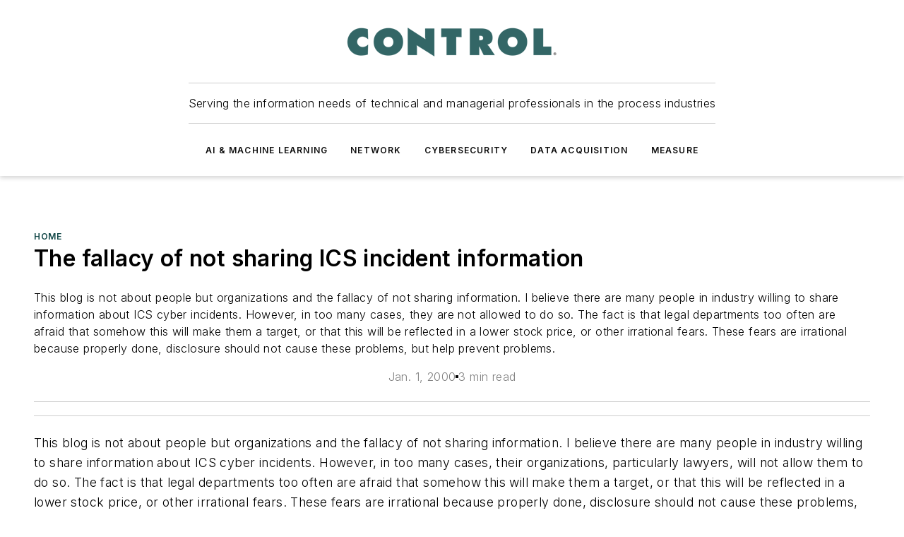

--- FILE ---
content_type: text/html;charset=utf-8
request_url: https://www.controlglobal.com/home/blog/11335695/information-technology
body_size: 71174
content:
<!DOCTYPE html><html  lang="en"><head><meta charset="utf-8"><meta name="viewport" content="width=device-width, initial-scale=1, shrink-to-fit=no"><script type="text/javascript" src="/ruxitagentjs_ICA7NVfqrux_10327251022105625.js" data-dtconfig="rid=RID_-580385778|rpid=178540195|domain=controlglobal.com|reportUrl=/rb_bf25051xng|app=ea7c4b59f27d43eb|cuc=ll64881i|owasp=1|mel=100000|expw=1|featureHash=ICA7NVfqrux|dpvc=1|lastModification=1765214479370|tp=500,50,0|rdnt=1|uxrgce=1|srbbv=2|agentUri=/ruxitagentjs_ICA7NVfqrux_10327251022105625.js"></script><script type="importmap">{"imports":{"#entry":"/_nuxt/hahsu7o7.js"}}</script><title>Information technology | Control Global</title><link href="https://fonts.gstatic.com" rel="preconnect"><link href="https://cdn.cookielaw.org" rel="preconnect"><link href="https://scorpia.graphql.aspire-ebm.com" rel="preconnect"><style type="text/css">
            :root {
              --spacing-unit: 6px;
--spacing: 48px;
--color-line: #CDCDCD;
--color-primary-main: #104646;
--color-primary-container: #165f5f;
--color-on-primary-container: #092727;
--color-secondary-main: #0B1414;
--color-secondary-container: #f5f5f5;
--color-on-secondary-container: #030505;
--color-black: #0d0d0d;
--color-white: #ffffff;
--color-grey: #b2c3ce;
--color-light-grey: #e0e0e0;
--primary-font-family: Inter;
--site-max-width: 1300px;
            }
          </style><style>@media (max-width:760px){.mobile-hidden{display:none!important}}.admin-layout a{color:#3867a6}.admin-layout .vs__dropdown-toggle{background:#fff;border:1px solid #9da4b0}.ebm-layout{overflow-anchor:none;width:100%}</style><style>@media (max-width:760px){.mobile-hidden[data-v-45fa8452]{display:none!important}}.admin-layout a[data-v-45fa8452]{color:#3867a6}.admin-layout .vs__dropdown-toggle[data-v-45fa8452]{background:#fff;border:1px solid #9da4b0}.ebm-page[data-v-45fa8452]{display:flex;flex-direction:column;font-family:Arial}.ebm-page .hasToolbar[data-v-45fa8452]{max-width:calc(100% - 49px)}.ebm-page__layout[data-v-45fa8452]{z-index:2}.ebm-page__layout[data-v-45fa8452],.ebm-page__page[data-v-45fa8452]{flex:1;pointer-events:none;position:relative}.ebm-page__page[data-v-45fa8452]{display:flex;flex-direction:column;z-index:1}.ebm-page__main[data-v-45fa8452]{flex:1;margin:auto;width:100%}.ebm-page__content[data-v-45fa8452]{padding:0;pointer-events:all}@media (min-width:600px){.ebm-page__content[data-v-45fa8452]{padding:"0 10px"}}.ebm-page__reskin-background[data-v-45fa8452]{background-position:top;background-repeat:no-repeat;background-size:cover;height:100%;left:0;overflow:hidden;position:fixed;top:0;width:100%;z-index:0}.ebm-page__reskin-ad[data-v-45fa8452]{padding:1.5rem 0;position:relative;text-align:center;z-index:1}.ebm-page__siteskin-ad[data-v-45fa8452]{margin-top:24px;pointer-events:all;position:fixed;transition:all 125ms;z-index:100}.ebm-page__siteskin-ad__left[data-v-45fa8452]{right:50%}@media (max-width:1636px){.ebm-page__siteskin-ad__left[data-v-45fa8452]{display:none}}.ebm-page__siteskin-ad__right[data-v-45fa8452]{left:50%}@media (max-width:1636px){.ebm-page__siteskin-ad__right[data-v-45fa8452]{display:none}}.ebm-page .ebm-page__primary[data-v-45fa8452]{margin-top:0}.ebm-page .page-content-wrapper[data-v-45fa8452]{margin:auto;width:100%}.ebm-page .load-more[data-v-45fa8452]{padding:10px 0;pointer-events:all;text-align:center;width:100%}.ebm-page .load-more[data-v-45fa8452]>*{margin:auto;padding:0 5px}.ebm-page .load-more .label[data-v-45fa8452]{display:flex;flex-direction:row}.ebm-page .load-more .label[data-v-45fa8452]>*{margin:0 5px}.ebm-page .footer[data-v-45fa8452]{position:relative}.ebm-page .ebm-page__primary[data-v-45fa8452]{margin-top:calc(var(--spacing)/2)}.ebm-page .ebm-page__content[data-v-45fa8452]{display:flex;flex-direction:column;gap:var(--spacing);margin:0!important}.ebm-page .ebm-page__content[data-v-45fa8452]>*{position:relative}.ebm-page .ebm-page__content[data-v-45fa8452]>:after{background-color:var(--color-line);bottom:auto;bottom:calc(var(--spacing)*-.5*1);content:"";height:1px;left:0;position:absolute;right:0}.ebm-page .ebm-page__content[data-v-45fa8452]>:last-child:after{display:none}.ebm-page .page-content-wrapper[data-v-45fa8452]{display:flex;flex-direction:column;gap:var(--spacing);max-width:var(--site-max-width);padding:0 calc(var(--spacing)/2)}@media (min-width:800px){.ebm-page .page-content-wrapper[data-v-45fa8452]{padding:0 var(--spacing)}}.ebm-page .page-content-wrapper[data-v-45fa8452]>*{position:relative}.ebm-page .page-content-wrapper[data-v-45fa8452]>:after{background-color:var(--color-line);bottom:auto;bottom:calc(var(--spacing)*-.5*1);content:"";height:1px;left:0;position:absolute;right:0}.ebm-page .page-content-wrapper[data-v-45fa8452]>:last-child:after{display:none}.ebm-page .load-more[data-v-45fa8452]{padding:0}.ebm-page .secondary-pages .page-content-wrapper[data-v-45fa8452],.ebm-page.full-width .page-content-wrapper[data-v-45fa8452]{max-width:100%!important;padding:0!important}.ebm-page .secondary-pages .ebm-page__primary[data-v-45fa8452],.ebm-page.full-width .ebm-page__primary[data-v-45fa8452]{margin-top:0!important}@media print{.ebm-page__page[data-v-45fa8452]{display:block}}</style><style>@media (max-width:760px){.mobile-hidden[data-v-06639cce]{display:none!important}}.admin-layout a[data-v-06639cce]{color:#3867a6}.admin-layout .vs__dropdown-toggle[data-v-06639cce]{background:#fff;border:1px solid #9da4b0}#header-leaderboard-ad[data-v-06639cce]{align-items:center;display:flex;justify-content:center;padding:1rem}</style><style>html{scroll-padding-top:calc(var(--header-height) + 16px)}</style><style>@media (max-width:760px){.mobile-hidden[data-v-b96d99b2]{display:none!important}}.admin-layout a[data-v-b96d99b2]{color:#3867a6}.admin-layout .vs__dropdown-toggle[data-v-b96d99b2]{background:#fff;border:1px solid #9da4b0}header[data-v-b96d99b2]{bottom:0;margin:auto;position:sticky;top:0;transition:top .5s cubic-bezier(.645,.045,.355,1);z-index:50}header .reskin-ad[data-v-b96d99b2]{padding:1.5rem 0;text-align:center}.navbar[data-v-b96d99b2]{background-color:#fff;box-shadow:0 3px 6px #00000029;left:0;opacity:1;padding-bottom:2rem;padding-top:2rem;right:0}.navbar .content[data-v-b96d99b2]{margin:auto;max-width:var(--site-max-width);padding:0 calc(var(--spacing)/2)}@media (min-width:800px){.navbar .content[data-v-b96d99b2]{padding:0 var(--spacing)}}.top-navbar[data-v-b96d99b2]{align-items:center;display:flex;justify-content:space-between}@media (max-width:900px){.logo[data-v-b96d99b2]{flex-grow:1}.logo img[data-v-b96d99b2]{max-width:180px}}@media (max-width:450px){.logo img[data-v-b96d99b2]{max-width:140px}}@media (max-width:370px){.logo img[data-v-b96d99b2]{max-width:120px}}@media (max-width:350px){.logo img[data-v-b96d99b2]{max-width:100px}}.bottom-navbar[data-v-b96d99b2]{max-height:100px;overflow:visible;transition:all .15s cubic-bezier(.86,0,.07,1)}.bottom-navbar.hidden[data-v-b96d99b2]{max-height:0;overflow:hidden;transform:scale(0)}.actions[data-v-b96d99b2]{align-items:center;-moz-column-gap:.5rem;column-gap:.5rem;display:flex;flex-basis:0;flex-grow:1}@media (max-width:900px){.actions[data-v-b96d99b2]{flex-basis:auto;flex-grow:0}}.actions.left[data-v-b96d99b2]{justify-content:left}.actions.right[data-v-b96d99b2]{-moz-column-gap:0;column-gap:0;justify-content:right}.actions .login-container[data-v-b96d99b2]{display:flex;gap:16px}@media (max-width:900px){.actions .login-container[data-v-b96d99b2]{gap:8px}}@media (max-width:450px){.actions .login-container[data-v-b96d99b2]{gap:4px}}@media (max-width:900px){.search-icon[data-v-b96d99b2]{display:none}}.cta[data-v-b96d99b2]{border-bottom:1px solid var(--color-line);border-top:1px solid var(--color-line);margin:1.5rem auto auto;width:-moz-fit-content;width:fit-content}@media (max-width:900px){.cta[data-v-b96d99b2]{display:none}}.sub-menu[data-v-b96d99b2]{align-items:center;display:flex;justify-content:center;list-style:none;margin-top:1.5rem;padding:0;white-space:nowrap}@media (max-width:1000px){.sub-menu[data-v-b96d99b2]{display:none}}.sub-menu-item[data-v-b96d99b2]{margin-left:1rem;margin-right:1rem}.menu-item[data-v-b96d99b2],.sub-menu-link[data-v-b96d99b2]{color:var(--color-black);font-size:.75rem;font-weight:600;letter-spacing:.1em;text-transform:uppercase}.popover-menu[data-v-b96d99b2]{align-items:flex-start;background-color:#fff;box-shadow:0 3px 6px #00000029;display:flex;flex-direction:column;justify-content:left;padding:1.5rem;text-align:left;width:200px}.popover-menu .menu-item[data-v-b96d99b2]{align-items:center;display:flex;margin-bottom:1rem}.popover-menu .menu-item .icon[data-v-b96d99b2]{margin-right:1rem}</style><style>@media (max-width:760px){.mobile-hidden{display:none!important}}.admin-layout a{color:#3867a6}.admin-layout .vs__dropdown-toggle{background:#fff;border:1px solid #9da4b0}.ebm-icon{cursor:pointer}.ebm-icon .tooltip-wrapper{display:block}.ebm-icon.disabled{cursor:not-allowed}.ebm-icon.arrowUp{margin-top:3px}.ebm-icon.arrowDown{margin-top:-5px;transform:rotate(180deg)}.ebm-icon.loading{animation-duration:2s;animation-iteration-count:infinite;animation-name:spin;animation-timing-function:linear}.ebm-icon.label{align-items:center;display:flex;flex-direction:column;font-size:.8em;justify-content:center;padding:0 5px}@keyframes spin{0%{transform:rotate(0)}to{transform:rotate(1turn)}}.ebm-icon .icon,.ebm-icon svg{display:block}</style><style>@media (max-width:760px){.mobile-hidden{display:none!important}}.admin-layout a{color:#3867a6}.admin-layout .vs__dropdown-toggle{background:#fff;border:1px solid #9da4b0}.ebm-mega-menu{background-color:var(--color-black);color:#fff;container-type:inline-size;display:none;height:100%;left:0;opacity:0;overflow:auto;position:fixed;text-align:center;top:0;transition-behavior:allow-discrete;transition-duration:.3s;transition-property:overlay display opacity;width:100%}.ebm-mega-menu.cms-user-logged-in{left:49px;width:calc(100% - 49px)}.ebm-mega-menu.open{display:block;opacity:1}@starting-style{.ebm-mega-menu.open{opacity:0}}@container (max-width: 750px){.ebm-mega-menu .mega-menu-header{display:flex}}.ebm-mega-menu .mega-menu-header .icon{margin-left:30px;margin-top:40px;width:24px}.ebm-mega-menu .mega-menu-header .logo{height:35px;max-width:100%}@container (min-width: 750px){.ebm-mega-menu .mega-menu-header .logo{height:50px;margin-bottom:30px}}@container (max-width: 750px){.ebm-mega-menu .mega-menu-header .logo{margin-top:20px}.ebm-mega-menu .mega-menu-header .logo img{height:auto;margin-left:5px;max-width:140px}}.ebm-mega-menu .mega-menu-container{margin:auto}@container (min-width: 750px){.ebm-mega-menu .mega-menu-container{max-width:850px;width:100%}}.ebm-mega-menu .mega-menu-container .search-field{padding-bottom:50px}@container (max-width: 900px){.ebm-mega-menu .mega-menu-container .search-field{margin-left:calc(var(--spacing)/2);margin-right:calc(var(--spacing)/2)}}.ebm-mega-menu .mega-menu-container .nav-links{display:grid;gap:calc(var(--spacing)/2);grid-template-columns:1fr;position:relative}.ebm-mega-menu .mega-menu-container .nav-links:after{background-color:var(--color-line);bottom:auto;bottom:calc(var(--spacing)*-.5*1);content:"";height:1px;left:0;position:absolute;right:0}.ebm-mega-menu .mega-menu-container .nav-links:last-child:after{display:none}@container (max-width: 900px){.ebm-mega-menu .mega-menu-container .nav-links{margin-left:calc(var(--spacing)/2);margin-right:calc(var(--spacing)/2)}}@container (min-width: 750px){.ebm-mega-menu .mega-menu-container .nav-links{gap:calc(var(--spacing)*2);grid-template-columns:1fr 1fr 1fr;padding-bottom:var(--spacing)}}.ebm-mega-menu .mega-menu-container .nav-links .section{display:flex;flex-direction:column;font-weight:400;list-style:none;text-align:center}@container (max-width: 750px){.ebm-mega-menu .mega-menu-container .nav-links .section{gap:5px;padding-top:30px;position:relative}.ebm-mega-menu .mega-menu-container .nav-links .section:after{background-color:var(--color-line);bottom:auto;bottom:calc(var(--spacing)*-.5*1);content:"";height:1px;left:0;position:absolute;right:0}.ebm-mega-menu .mega-menu-container .nav-links .section:last-child:after{display:none}.ebm-mega-menu .mega-menu-container .nav-links .section:first-child{padding-top:15px}}@container (min-width: 750px){.ebm-mega-menu .mega-menu-container .nav-links .section{border-bottom:none;font-size:1.25rem;gap:16px;position:relative;text-align:left}.ebm-mega-menu .mega-menu-container .nav-links .section:after{background-color:var(--color-line);bottom:0;content:"";height:100%;left:auto;position:absolute;right:calc(var(--spacing)*-.5*2);top:0;width:1px}.ebm-mega-menu .mega-menu-container .nav-links .section:last-child:after{display:none}}.ebm-mega-menu .mega-menu-container .nav-links .section a{color:#fff}.ebm-mega-menu .mega-menu-container .nav-links .section .title{font-size:.75rem;font-weight:400;text-transform:uppercase}.ebm-mega-menu .mega-menu-container .affiliate-links{display:flex;justify-content:center;margin-top:var(--spacing);padding:calc(var(--spacing)*.5);position:relative}.ebm-mega-menu .mega-menu-container .affiliate-links:after{background-color:var(--color-line);bottom:auto;bottom:calc(var(--spacing)*-.5*1);content:"";height:1px;left:0;position:absolute;right:0}.ebm-mega-menu .mega-menu-container .affiliate-links:last-child:after{display:none}.ebm-mega-menu .mega-menu-container .affiliate-links .ebm-affiliated-brands-direction{flex-direction:column;gap:calc(var(--spacing)*.5)}.ebm-mega-menu .mega-menu-container .social-links{align-items:center;display:flex;flex-direction:column;font-size:.75rem;justify-content:center;margin-top:var(--spacing);padding:calc(var(--spacing)*.5);text-transform:uppercase}.ebm-mega-menu .mega-menu-container .social-links .socials{gap:16px;margin:16px 16px 24px}</style><style>@media (max-width:760px){.mobile-hidden{display:none!important}}.admin-layout a{color:#3867a6}.admin-layout .vs__dropdown-toggle{background:#fff;border:1px solid #9da4b0}.ebm-search-field{container-type:inline-size;position:relative}.ebm-search-field .input{padding:10px 0;position:relative;width:100%}.ebm-search-field .input .icon{bottom:0;height:24px;margin:auto;position:absolute;right:.5rem;top:0}.ebm-search-field .input .clear-icon{bottom:0;height:24px;margin:auto;position:absolute;right:2.5rem;top:0}.ebm-search-field .input input{background-color:var(--c4e26338);border:1px solid var(--7798abdd);border-radius:5px;color:var(--0c12ecfc);font-size:1em;padding:1rem 8px 1rem 20px;width:100%}.ebm-search-field .sponsor-container{align-items:center;display:flex;font-size:.5rem;gap:5px;height:24px;margin:auto;position:absolute;right:10%;top:20%}@container (max-width: 750px){.ebm-search-field .sponsor-container{justify-content:flex-end;padding:10px 15px 0 0;position:static}}.ebm-search-field input[type=search]::-webkit-search-cancel-button,.ebm-search-field input[type=search]::-webkit-search-decoration{-webkit-appearance:none;appearance:none}</style><style>@media (max-width:760px){.mobile-hidden[data-v-3823c912]{display:none!important}}.admin-layout a[data-v-3823c912]{color:#3867a6}.admin-layout .vs__dropdown-toggle[data-v-3823c912]{background:#fff;border:1px solid #9da4b0}.ebm-affiliated-brands[data-v-3823c912]{display:flex;flex-direction:row;font-size:.75rem}.ebm-affiliated-brands__label[data-v-3823c912]{display:block;padding:0 calc(var(--spacing)/2)}.ebm-affiliated-brands__links[data-v-3823c912]{display:flex;flex-direction:row;flex-wrap:wrap;justify-content:center}.ebm-affiliated-brands__links>div[data-v-3823c912]{padding:0 calc(var(--spacing)/4)}.ebm-affiliated-brands__links>div a[data-v-3823c912]{color:var(--link-color);font-weight:600}</style><style>@media (max-width:760px){.mobile-hidden[data-v-62be4297]{display:none!important}}.admin-layout a[data-v-62be4297]{color:#3867a6}.admin-layout .vs__dropdown-toggle[data-v-62be4297]{background:#fff;border:1px solid #9da4b0}.ebm-socials[data-v-62be4297]{display:flex;flex-wrap:wrap}.ebm-socials__icon[data-v-62be4297]{cursor:pointer;margin-right:7px;text-decoration:none}.ebm-socials .text[data-v-62be4297]{height:0;overflow:hidden;text-indent:-9999px}</style><style>@media (max-width:760px){.mobile-hidden{display:none!important}}.admin-layout a{color:#3867a6}.admin-layout .vs__dropdown-toggle{background:#fff;border:1px solid #9da4b0}.ebm-ad-target__outer{display:flex;height:auto;justify-content:center;max-width:100%;width:100%}.ebm-ad-target__inner{align-items:center;display:flex}.ebm-ad-target img{max-width:100%}.ebm-ad-target iframe{box-shadow:0 .125rem .25rem #00000013}</style><style>@media (max-width:760px){.mobile-hidden[data-v-4c12f864]{display:none!important}}.admin-layout a[data-v-4c12f864]{color:#3867a6}.admin-layout .vs__dropdown-toggle[data-v-4c12f864]{background:#fff;border:1px solid #9da4b0}#sticky-bottom-ad[data-v-4c12f864]{align-items:center;background:#000000bf;display:flex;justify-content:center;left:0;padding:8px;position:fixed;right:0;z-index:999}#sticky-bottom-ad .close-button[data-v-4c12f864]{background:none;border:0;color:#fff;cursor:pointer;font-weight:900;margin:8px;position:absolute;right:0;top:0}.slide-up-enter[data-v-4c12f864],.slide-up-leave-to[data-v-4c12f864]{opacity:0;transform:translateY(200px)}.slide-up-enter-active[data-v-4c12f864]{transition:all .25s ease-out}.slide-up-leave-active[data-v-4c12f864]{transition:all .25s ease-in}</style><style>@media (max-width:760px){.mobile-hidden[data-v-0622f0e1]{display:none!important}}.admin-layout a[data-v-0622f0e1]{color:#3867a6}.admin-layout .vs__dropdown-toggle[data-v-0622f0e1]{background:#fff;border:1px solid #9da4b0}.grid[data-v-0622f0e1]{container-type:inline-size;margin:auto}.grid .grid-row[data-v-0622f0e1]{position:relative}.grid .grid-row[data-v-0622f0e1]:after{background-color:var(--color-line);bottom:auto;bottom:calc(var(--spacing)*-.5*1);content:"";height:1px;left:0;position:absolute;right:0}.grid .grid-row.hide-bottom-border[data-v-0622f0e1]:after,.grid .grid-row[data-v-0622f0e1]:last-child:after{display:none}@container (width >= 750px){.grid .grid-row.mobile-only[data-v-0622f0e1]{display:none}}@container (width < 750px){.grid .grid-row.exclude-mobile[data-v-0622f0e1]{display:none}}</style><style>@media (max-width:760px){.mobile-hidden[data-v-840eddae]{display:none!important}}.admin-layout a[data-v-840eddae]{color:#3867a6}.admin-layout .vs__dropdown-toggle[data-v-840eddae]{background:#fff;border:1px solid #9da4b0}.web-row[data-v-840eddae]{container-type:inline-size}.web-row .row[data-v-840eddae]{--col-size:calc(50% - var(--spacing)*1/2);display:grid;padding-bottom:0ver;padding-top:0;width:100%}@media (min-width:750px){.web-row .row[data-v-840eddae]{padding-left:0;padding-right:0}}@media (min-width:500px){.web-row .row.restricted[data-v-840eddae]{margin:auto;max-width:66%}}.web-row .row .column-wrapper[data-v-840eddae]{display:flex;order:0;width:100%}.web-row .row.largest_first.layout1_2 .column-wrapper[data-v-840eddae]:nth-child(2),.web-row .row.largest_first.layout1_2_1 .column-wrapper[data-v-840eddae]:nth-child(2),.web-row .row.largest_first.layout1_3 .column-wrapper[data-v-840eddae]:nth-child(2){order:-1}@container (min-width: 750px){.web-row .row.layout1_1[data-v-840eddae]{display:grid;grid-template-columns:minmax(0,1fr) minmax(0,1fr)}.web-row .row.layout1_1 .column-wrapper[data-v-840eddae]{position:relative}.web-row .row.layout1_1 .column-wrapper[data-v-840eddae]:after{background-color:var(--color-line);bottom:0;content:"";height:100%;left:auto;position:absolute;right:calc(var(--spacing)*-.5*1);top:0;width:1px}.web-row .row.layout1_1 .column-wrapper[data-v-840eddae]:last-child:after{display:none}.web-row .row.layout1_2[data-v-840eddae]{display:grid;grid-template-columns:minmax(0,var(--col-size)) minmax(0,var(--col-size))}.web-row .row.layout1_2 .column-wrapper[data-v-840eddae]{position:relative}.web-row .row.layout1_2 .column-wrapper[data-v-840eddae]:after{background-color:var(--color-line);bottom:0;content:"";height:100%;left:auto;position:absolute;right:calc(var(--spacing)*-.5*1);top:0;width:1px}.web-row .row.layout1_2 .column-wrapper[data-v-840eddae]:last-child:after{display:none}.web-row .row.layout1_2 .column-wrapper[data-v-840eddae]:nth-child(2){order:0!important}}@container (min-width: 1050px){.web-row .row.layout1_2[data-v-840eddae]{--col-size:calc(33.33333% - var(--spacing)*2/3);grid-template-columns:var(--col-size) calc(var(--col-size)*2 + var(--spacing))}}@container (min-width: 750px){.web-row .row.layout2_1[data-v-840eddae]{display:grid;grid-template-columns:minmax(0,var(--col-size)) minmax(0,var(--col-size))}.web-row .row.layout2_1 .column-wrapper[data-v-840eddae]{position:relative}.web-row .row.layout2_1 .column-wrapper[data-v-840eddae]:after{background-color:var(--color-line);bottom:0;content:"";height:100%;left:auto;position:absolute;right:calc(var(--spacing)*-.5*1);top:0;width:1px}.web-row .row.layout2_1 .column-wrapper[data-v-840eddae]:last-child:after{display:none}}@container (min-width: 1050px){.web-row .row.layout2_1[data-v-840eddae]{--col-size:calc(33.33333% - var(--spacing)*2/3);grid-template-columns:calc(var(--col-size)*2 + var(--spacing)) var(--col-size)}}@container (min-width: 1100px){.web-row .row.layout1_1_1[data-v-840eddae]{--col-size:calc(33.33333% - var(--spacing)*2/3);display:grid;grid-template-columns:minmax(0,var(--col-size)) minmax(0,var(--col-size)) minmax(0,var(--col-size))}.web-row .row.layout1_1_1 .column-wrapper[data-v-840eddae]{position:relative}.web-row .row.layout1_1_1 .column-wrapper[data-v-840eddae]:after{background-color:var(--color-line);bottom:0;content:"";height:100%;left:auto;position:absolute;right:calc(var(--spacing)*-.5*1);top:0;width:1px}.web-row .row.layout1_1_1 .column-wrapper[data-v-840eddae]:last-child:after{display:none}}</style><style>@media (max-width:760px){.mobile-hidden{display:none!important}}.admin-layout a{color:#3867a6}.admin-layout .vs__dropdown-toggle{background:#fff;border:1px solid #9da4b0}.web-grid-title{align-items:center;container-type:inline-size;font-family:var(--primary-font-family);margin-bottom:calc(var(--spacing)/2);max-width:100%;width:100%}.web-grid-title .title{display:flex;flex:1 0 auto;font-size:1.9rem;font-weight:600;gap:var(--spacing-unit);letter-spacing:-.01em;line-height:40px;max-width:100%;overflow:hidden;text-overflow:ellipsis}.web-grid-title .title .grid-title-image-icon{height:23px;margin-top:8px}.web-grid-title.has-link .title{max-width:calc(100% - 100px)}.web-grid-title .divider{background-color:var(--color-line);height:1px;width:100%}.web-grid-title .view-more{color:var(--color-primary-main);cursor:primary;flex:0 1 auto;font-size:.75rem;font-weight:600;letter-spacing:.05em;line-height:18px;text-transform:uppercase;white-space:nowrap}@container (max-width: 500px){.web-grid-title .view-more{display:none}}.web-grid-title.primary{display:flex;gap:5px}.web-grid-title.primary .topbar,.web-grid-title.secondary .divider,.web-grid-title.secondary .view-more{display:none}.web-grid-title.secondary .topbar{background-color:var(--color-primary-main);height:8px;margin-bottom:calc(var(--spacing)/3);width:80px}</style><style>@media (max-width:760px){.mobile-hidden[data-v-2e2a3563]{display:none!important}}.admin-layout a[data-v-2e2a3563]{color:#3867a6}.admin-layout .vs__dropdown-toggle[data-v-2e2a3563]{background:#fff;border:1px solid #9da4b0}.column[data-v-2e2a3563]{align-items:stretch;display:flex;flex-wrap:wrap;height:100%;position:relative}.column[data-v-2e2a3563],.column .standard-blocks[data-v-2e2a3563],.column .sticky-blocks[data-v-2e2a3563]{width:100%}.column.block-align-center[data-v-2e2a3563]{align-items:center;justify-content:center}.column.block-align-top[data-v-2e2a3563]{align-items:top;flex-direction:column}.column.block-align-sticky[data-v-2e2a3563]{align-items:start;display:block;justify-content:center}.column.block-align-equalize[data-v-2e2a3563]{align-items:stretch}.column .sticky-blocks.has-standard[data-v-2e2a3563]{margin-top:var(--spacing)}.column .block-wrapper[data-v-2e2a3563]{max-width:100%;position:relative}.column .block-wrapper[data-v-2e2a3563]:after{background-color:var(--color-line);bottom:auto;bottom:calc(var(--spacing)*-.5*1);content:"";height:1px;left:0;position:absolute;right:0}.column .block-wrapper.hide-bottom-border[data-v-2e2a3563]:after,.column .block-wrapper[data-v-2e2a3563]:last-child:after,.column .standard-blocks:not(.has-sticky) .block-wrapper[data-v-2e2a3563]:last-child:after,.column .sticky-blocks .block-wrapper[data-v-2e2a3563]:last-child:after{display:none}@media print{.column[data-v-2e2a3563]{height:auto}}</style><style>@media (max-width:760px){.mobile-hidden[data-v-a4efc542]{display:none!important}}.admin-layout a[data-v-a4efc542]{color:#3867a6}.admin-layout .vs__dropdown-toggle[data-v-a4efc542]{background:#fff;border:1px solid #9da4b0}.block[data-v-a4efc542]{display:flex;flex-direction:column;overflow:visible;width:100%}.block .block-title[data-v-a4efc542]{margin-bottom:calc(var(--spacing)/2)}.block .above-cta[data-v-a4efc542]{height:100%}.block .title[data-v-a4efc542]{font-size:1rem;line-height:1rem;text-transform:uppercase}.block .title a[data-v-a4efc542]{color:inherit;text-decoration:none}.block .title a[data-v-a4efc542]:hover{text-decoration:underline}.block .title template[data-v-a4efc542]{display:inline-block}.block .content[data-v-a4efc542]{display:flex;width:100%}.block .cta[data-v-a4efc542]{align-items:center;display:flex;flex-direction:column;font-size:1rem;gap:calc(var(--spacing)/2);justify-content:space-between}@container (width > 500px){.block .cta[data-v-a4efc542]{flex-direction:row}}</style><style>@media (max-width:760px){.mobile-hidden[data-v-3dec0756]{display:none!important}}.admin-layout a[data-v-3dec0756]{color:#3867a6}.admin-layout .vs__dropdown-toggle[data-v-3dec0756]{background:#fff;border:1px solid #9da4b0}.ebm-button-wrapper[data-v-3dec0756]{display:inline-block}.ebm-button-wrapper .ebm-button[data-v-3dec0756]{border:1px solid;border-radius:.1rem;cursor:pointer;display:block;font-weight:600;outline:none;text-transform:uppercase;width:100%}.ebm-button-wrapper .ebm-button .content[data-v-3dec0756]{align-items:center;display:flex;gap:var(--spacing-unit);justify-content:center}.ebm-button-wrapper .ebm-button .content.icon-right[data-v-3dec0756]{flex-direction:row-reverse}.ebm-button-wrapper .ebm-button[data-v-3dec0756]:focus,.ebm-button-wrapper .ebm-button[data-v-3dec0756]:hover{box-shadow:0 0 .1rem #3e5d8580;filter:contrast(125%)}.ebm-button-wrapper .ebm-button[data-v-3dec0756]:active{box-shadow:0 0 .3rem #1c417280}.ebm-button-wrapper .ebm-button[data-v-3dec0756]:active:after{height:200px;width:200px}.ebm-button-wrapper .ebm-button--small[data-v-3dec0756]{font-size:.75rem;padding:.2rem .4rem}.ebm-button-wrapper .ebm-button--medium[data-v-3dec0756]{font-size:.75rem;padding:.3rem .6rem}.ebm-button-wrapper .ebm-button--large[data-v-3dec0756]{font-size:.75rem;line-height:1.25rem;padding:.5rem 1rem}@media (max-width:450px){.ebm-button-wrapper .ebm-button--large[data-v-3dec0756]{padding:.5rem}}.ebm-button-wrapper .ebm-button--fullWidth[data-v-3dec0756]{font-size:1.15rem;margin:0 auto;padding:.5rem 1rem;width:100%}.ebm-button-wrapper.primary .ebm-button[data-v-3dec0756],.ebm-button-wrapper.solid .ebm-button[data-v-3dec0756]{background-color:var(--button-accent-color);border-color:var(--button-accent-color);color:var(--button-text-color)}.ebm-button-wrapper.primary .ebm-button[data-v-3dec0756]:hover,.ebm-button-wrapper.solid .ebm-button[data-v-3dec0756]:hover{text-decoration:underline}.ebm-button-wrapper.hollow .ebm-button[data-v-3dec0756]{background-color:transparent;background-color:#fff;border:1px solid var(--button-accent-color);color:var(--button-accent-color)}.ebm-button-wrapper.hollow .ebm-button[data-v-3dec0756]:hover{text-decoration:underline}.ebm-button-wrapper.borderless .ebm-button[data-v-3dec0756]{background-color:transparent;border-color:transparent;color:var(--button-accent-color)}.ebm-button-wrapper.borderless .ebm-button[data-v-3dec0756]:hover{background-color:var(--button-accent-color);color:#fff;text-decoration:underline}.ebm-button-wrapper .ebm-button[data-v-3dec0756]{transition:all .15s ease-in-out}</style><style>@media (max-width:760px){.mobile-hidden{display:none!important}}.admin-layout a{color:#3867a6}.admin-layout .vs__dropdown-toggle{background:#fff;border:1px solid #9da4b0}.web-footer-new{display:flex;font-size:1rem;font-weight:400;justify-content:center;padding-bottom:calc(var(--spacing)/2);pointer-events:all;width:100%}.web-footer-new a{color:var(--link-color)}.web-footer-new .container{display:flex;justify-content:center;width:100%}.web-footer-new .container .container-wrapper{display:flex;flex-direction:column;gap:var(--spacing);width:100%}@media (min-width:800px){.web-footer-new .container{flex-direction:row}}.web-footer-new .container .row{position:relative;width:100%}.web-footer-new .container .row:after{background-color:var(--color-line);bottom:auto;bottom:calc(var(--spacing)*-.5*1);content:"";height:1px;left:0;position:absolute;right:0}.web-footer-new .container .row:last-child:after{display:none}.web-footer-new .container .row.full-width{justify-items:center}.web-footer-new .container .column-wrapper{display:grid;gap:var(--spacing);grid-template-columns:1fr}.web-footer-new .container .column-wrapper.full-width{max-width:var(--site-max-width)!important;padding:0 calc(var(--spacing)*1.5);width:100%}.web-footer-new .container .column-wrapper .col{align-items:center;display:flex;flex-direction:column;gap:calc(var(--spacing)/4);justify-content:center;margin:0 auto;max-width:80%;position:relative;text-align:center}.web-footer-new .container .column-wrapper .col:after{background-color:var(--color-line);bottom:auto;bottom:calc(var(--spacing)*-.5*1);content:"";height:1px;left:0;position:absolute;right:0}.web-footer-new .container .column-wrapper .col:last-child:after{display:none}.web-footer-new .container .column-wrapper .col.valign-middle{align-self:center}@media (min-width:800px){.web-footer-new .container .column-wrapper{align-items:start;gap:var(--spacing)}.web-footer-new .container .column-wrapper.cols1_1_1{grid-template-columns:1fr 1fr 1fr}.web-footer-new .container .column-wrapper.cols1_1{grid-template-columns:1fr 1fr}.web-footer-new .container .column-wrapper .col{align-items:start;max-width:100%;position:relative;text-align:left}.web-footer-new .container .column-wrapper .col:after{background-color:var(--color-line);bottom:0;content:"";height:100%;left:auto;position:absolute;right:calc(var(--spacing)*-.5*1);top:0;width:1px}.web-footer-new .container .column-wrapper .col:last-child:after{display:none}}.web-footer-new .corporatelogo{align-self:center;filter:brightness(0);height:auto;margin-right:var(--spacing-unit);width:100px}.web-footer-new .menu-copyright{align-items:center;display:flex;flex-direction:column;gap:calc(var(--spacing)/2)}.web-footer-new .menu-copyright.full-width{max-width:var(--site-max-width);padding:0 calc(var(--spacing)*1.5);width:100%}.web-footer-new .menu-copyright .links{display:flex;font-size:.75rem;gap:calc(var(--spacing)/4);list-style:none;margin:0;padding:0}.web-footer-new .menu-copyright .copyright{display:flex;flex-direction:row;flex-wrap:wrap;font-size:.8em;justify-content:center}@media (min-width:800px){.web-footer-new .menu-copyright{flex-direction:row;justify-content:space-between}}.web-footer-new .blocktitle{color:#000;font-size:1.1rem;font-weight:600;width:100%}.web-footer-new .web-affiliated-brands-direction{flex-direction:column}@media (min-width:800px){.web-footer-new .web-affiliated-brands-direction{flex-direction:row}}</style><style>@media (max-width:760px){.mobile-hidden{display:none!important}}.admin-layout a{color:#3867a6}.admin-layout .vs__dropdown-toggle{background:#fff;border:1px solid #9da4b0}.ebm-web-subscribe-wrapper{display:flex;flex-direction:column;height:100%;overflow:auto}.ebm-web-subscribe-content{height:100%;overflow:auto;padding:calc(var(--spacing)*.5) var(--spacing)}@container (max-width: 750px){.ebm-web-subscribe-content{padding-bottom:100%}}.ebm-web-subscribe-content .web-subscribe-header .web-subscribe-title{align-items:center;display:flex;gap:var(--spacing);justify-content:space-between;line-height:normal}.ebm-web-subscribe-content .web-subscribe-header .web-subscribe-title .close-button{align-items:center;cursor:pointer;display:flex;font-size:.75rem;font-weight:600;text-transform:uppercase}.ebm-web-subscribe-content .web-subscribe-header .web-subscribe-subtext{padding-bottom:var(--spacing)}.ebm-web-subscribe-content .web-subscribe-header .newsletter-items{display:grid;gap:10px;grid-template-columns:1fr 1fr}@container (max-width: 750px){.ebm-web-subscribe-content .web-subscribe-header .newsletter-items{grid-template-columns:1fr}}.ebm-web-subscribe-content .web-subscribe-header .newsletter-items .newsletter-item{border:1px solid var(--color-line);display:flex;flex-direction:row;flex-direction:column;gap:1rem;padding:1rem}.ebm-web-subscribe-content .web-subscribe-header .newsletter-items .newsletter-item .newsletter-title{display:flex;font-size:1.25rem;font-weight:600;justify-content:space-between;letter-spacing:-.01em;line-height:25px}.ebm-web-subscribe-content .web-subscribe-header .newsletter-items .newsletter-item .newsletter-description{font-size:1rem;font-weight:400;letter-spacing:.0125em;line-height:24px}.web-subscribe-footer{background-color:#fff;box-shadow:0 4px 16px #00000040;width:100%}.web-subscribe-footer .subscribe-footer-wrapper{padding:var(--spacing)!important}.web-subscribe-footer .subscribe-footer-wrapper .user-info-container{align-items:center;display:flex;justify-content:space-between;padding-bottom:calc(var(--spacing)*.5)}.web-subscribe-footer .subscribe-footer-wrapper .user-info-container .nl-user-info{align-items:center;display:flex;gap:10px}.web-subscribe-footer .subscribe-footer-wrapper .subscribe-login-container .nl-selected{font-size:1.25rem;font-weight:600;margin-bottom:10px}.web-subscribe-footer .subscribe-footer-wrapper .subscribe-login-container .form-fields-setup{display:flex;gap:calc(var(--spacing)*.125);padding-top:calc(var(--spacing)*.5)}@container (max-width: 1050px){.web-subscribe-footer .subscribe-footer-wrapper .subscribe-login-container .form-fields-setup{display:block}}.web-subscribe-footer .subscribe-footer-wrapper .subscribe-login-container .form-fields-setup .web-form-fields{z-index:100}.web-subscribe-footer .subscribe-footer-wrapper .subscribe-login-container .form-fields-setup .web-form-fields .field-label{font-size:.75rem}.web-subscribe-footer .subscribe-footer-wrapper .subscribe-login-container .form-fields-setup .form{display:flex;gap:calc(var(--spacing)*.125)}@container (max-width: 750px){.web-subscribe-footer .subscribe-footer-wrapper .subscribe-login-container .form-fields-setup .form{flex-direction:column;padding-bottom:calc(var(--spacing)*.5)}}.web-subscribe-footer .subscribe-footer-wrapper .subscribe-login-container .form-fields-setup .form .vs__dropdown-menu{max-height:8rem}@container (max-width: 750px){.web-subscribe-footer .subscribe-footer-wrapper .subscribe-login-container .form-fields-setup .form .vs__dropdown-menu{max-height:4rem}}.web-subscribe-footer .subscribe-footer-wrapper .subscribe-login-container .form-fields-setup .subscribe-button{margin-top:calc(var(--spacing)*.5);width:20%}@container (max-width: 1050px){.web-subscribe-footer .subscribe-footer-wrapper .subscribe-login-container .form-fields-setup .subscribe-button{width:100%}}.web-subscribe-footer .subscribe-footer-wrapper .subscribe-login-container .form-fields-setup .subscribe-button .ebm-button{height:3rem}.web-subscribe-footer .subscribe-footer-wrapper .subscribe-login-container .compliance-field{font-size:.75rem;line-height:18px;z-index:-1}.web-subscribe-footer .subscribe-footer-wrapper a{color:#000;text-decoration:underline}.web-subscribe-footer .subscribe-footer-wrapper .subscribe-consent{font-size:.75rem;letter-spacing:.025em;line-height:18px;padding:5px 0}.web-subscribe-footer .subscribe-footer-wrapper .account-check{padding-top:calc(var(--spacing)*.25)}</style><style>@media (max-width:760px){.mobile-hidden{display:none!important}}.admin-layout a{color:#3867a6}.admin-layout .vs__dropdown-toggle{background:#fff;border:1px solid #9da4b0}.ebm-web-pane{container-type:inline-size;height:100%;pointer-events:all;position:fixed;right:0;top:0;width:100%;z-index:100}.ebm-web-pane.hidden{pointer-events:none}.ebm-web-pane.hidden .web-pane-mask{opacity:0}.ebm-web-pane.hidden .contents{max-width:0}.ebm-web-pane .web-pane-mask{background-color:#000;display:table;height:100%;opacity:.8;padding:16px;transition:all .3s ease;width:100%}.ebm-web-pane .contents{background-color:#fff;bottom:0;max-width:1072px;position:absolute;right:0;top:0;transition:all .3s ease;width:100%}.ebm-web-pane .contents.cms-user-logged-in{width:calc(100% - 49px)}.ebm-web-pane .contents .close-icon{cursor:pointer;display:flex;justify-content:flex-end;margin:10px}</style><style>@media (max-width:760px){.mobile-hidden{display:none!important}}.admin-layout a{color:#3867a6}.admin-layout .vs__dropdown-toggle{background:#fff;border:1px solid #9da4b0}.gam-slot-builder{min-width:300px;width:100%}.gam-slot-builder iframe{max-width:100%;overflow:hidden}</style><style>@media (max-width:760px){.mobile-hidden{display:none!important}}.admin-layout a{color:#3867a6}.admin-layout .vs__dropdown-toggle{background:#fff;border:1px solid #9da4b0}.web-content-title-new{display:flex;flex-direction:column;gap:calc(var(--spacing));width:100%}.web-content-title-new>*{position:relative}.web-content-title-new>:after{background-color:var(--color-line);bottom:auto;bottom:calc(var(--spacing)*-.5*1);content:"";height:1px;left:0;position:absolute;right:0}.web-content-title-new>:last-child:after{display:none}.web-content-title-new .above-line{container-type:inline-size;display:flex;flex-direction:column;gap:calc(var(--spacing)/2)}.web-content-title-new .above-line .section-wrapper{display:flex;gap:calc(var(--spacing)/4)}.web-content-title-new .above-line .section-wrapper.center{margin-left:auto;margin-right:auto}.web-content-title-new .above-line .sponsored-label{color:var(--color-primary-main);font-size:.75rem;font-weight:600;letter-spacing:.05rem;text-transform:uppercase}.web-content-title-new .above-line .section{font-size:.75rem;font-weight:600;letter-spacing:.05em;text-transform:uppercase}.web-content-title-new .above-line .event-info{display:flex;flex-direction:column;font-size:.9rem;gap:calc(var(--spacing)/2)}.web-content-title-new .above-line .event-info .column{display:flex;flex-direction:column;font-size:.9rem;gap:calc(var(--spacing)/4);width:100%}.web-content-title-new .above-line .event-info .column .content{display:flex;gap:calc(var(--spacing)/4)}.web-content-title-new .above-line .event-info .column label{flex:0 0 80px;font-weight:600}.web-content-title-new .above-line .event-info>*{position:relative}.web-content-title-new .above-line .event-info>:after{background-color:var(--color-line);bottom:0;content:"";height:100%;left:auto;position:absolute;right:calc(var(--spacing)*-.5*1);top:0;width:1px}.web-content-title-new .above-line .event-info>:last-child:after{display:none}@container (min-width: 600px){.web-content-title-new .above-line .event-info{align-items:center;flex-direction:row;gap:calc(var(--spacing))}.web-content-title-new .above-line .event-info>*{position:relative}.web-content-title-new .above-line .event-info>:after{background-color:var(--color-line);bottom:0;content:"";height:100%;left:auto;position:absolute;right:calc(var(--spacing)*-.5*1);top:0;width:1px}.web-content-title-new .above-line .event-info>:last-child:after{display:none}.web-content-title-new .above-line .event-info .event-location{display:block}}.web-content-title-new .above-line .title-text{font-size:2rem;line-height:1.2}@container (width > 500px){.web-content-title-new .above-line .title-text{font-size:2.75rem}}.web-content-title-new .above-line .author-row{align-items:center;display:flex;flex-direction:column;gap:calc(var(--spacing)/3);justify-content:center}.web-content-title-new .above-line .author-row .all-authors{display:flex;gap:calc(var(--spacing)/3)}.web-content-title-new .above-line .author-row .date-read-time{align-items:center;display:flex;gap:calc(var(--spacing)/3)}.web-content-title-new .above-line .author-row .dot{align-items:center;grid-area:dot}.web-content-title-new .above-line .author-row .dot:after{background-color:#000;content:"";display:block;height:4px;width:4px}.web-content-title-new .above-line .author-row .dot.first{display:none}.web-content-title-new .above-line .author-row .date{grid-area:date}.web-content-title-new .above-line .author-row .read-time{grid-area:read-time}.web-content-title-new .above-line .author-row .date,.web-content-title-new .above-line .author-row .duration,.web-content-title-new .above-line .author-row .read-time{color:#000;opacity:.5}@container (width > 500px){.web-content-title-new .above-line .author-row{flex-direction:row}.web-content-title-new .above-line .author-row .dot.first{display:block}}@container (width > 700px){.web-content-title-new .above-line .author-row{justify-content:flex-start}}.web-content-title-new .above-line .teaser-text{color:#222;font-size:16px;padding-top:8px}@container (width > 500px){.web-content-title-new .above-line .teaser-text{font-size:17px}}@container (width > 700px){.web-content-title-new .above-line .teaser-text{font-size:18px}}@container (width > 1000px){.web-content-title-new .above-line .teaser-text{font-size:19px}}.web-content-title-new .above-line .podcast-series{align-items:center;color:var(--color-primary-main);display:flex;font-size:.85rem;font-weight:500;gap:6px;text-transform:uppercase}.web-content-title-new .below-line{align-items:center;display:flex;justify-content:space-between;width:100%}.web-content-title-new .below-line .print-favorite{display:flex;gap:calc(var(--spacing)/3);justify-content:flex-end}.web-content-title-new .image-wrapper{flex:1 0 auto;width:100%}.web-content-title-new .comment-count{align-items:center;cursor:pointer;display:flex;padding-left:8px}.web-content-title-new .comment-count .viafoura{align-items:center;background-color:transparent!important;display:flex;font-size:16px;font-weight:inherit;padding-left:4px}.web-content-title-new .event-location p{margin:0}.web-content-title-new .highlights h2{margin-bottom:24px}.web-content-title-new .highlights .text{font-size:18px}.web-content-title-new .highlights .text li{margin-bottom:16px}.web-content-title-new .highlights .text li:last-child{margin-bottom:0}.web-content-title-new .author-contributor,.web-content-title-new .company-link{color:#000;display:flex;flex-wrap:wrap}.web-content-title-new .author-contributor a,.web-content-title-new .company-link a{color:inherit!important;font-size:1rem;text-decoration:underline}.web-content-title-new .author-contributor .author{display:flex}.web-content-title-new.center{text-align:center}.web-content-title-new.center .breadcrumb{display:flex;justify-content:center}.web-content-title-new.center .author-row{justify-content:center}</style><style>@media (max-width:760px){.mobile-hidden[data-v-e69042fe]{display:none!important}}.admin-layout a[data-v-e69042fe]{color:#3867a6}.admin-layout .vs__dropdown-toggle[data-v-e69042fe]{background:#fff;border:1px solid #9da4b0}.ebm-share-list[data-v-e69042fe]{display:flex;gap:calc(var(--spacing)/3);list-style:none;overflow:hidden;padding:0;transition:.3s;width:100%}.ebm-share-list li[data-v-e69042fe]{margin:0;padding:0}.ebm-share-item[data-v-e69042fe]{border-radius:4px;cursor:pointer;margin:2px}</style><style>@media (max-width:760px){.mobile-hidden{display:none!important}}.admin-layout a{color:#3867a6}.admin-layout .vs__dropdown-toggle{background:#fff;border:1px solid #9da4b0}.body-block{flex:"1";max-width:100%;width:100%}.body-block .body-content{display:flex;flex-direction:column;gap:calc(var(--spacing)/2);width:100%}.body-block .gate{background:var(--color-secondary-container);border:1px solid var(--color-line);padding:calc(var(--spacing)/2)}.body-block .below-body{border-top:1px solid var(--color-line)}.body-block .below-body .contributors{display:flex;gap:4px;padding-top:calc(var(--spacing)/4)}.body-block .below-body .contributors .contributor{display:flex}.body-block .below-body .ai-attribution{font-size:14px;padding-top:calc(var(--spacing)/4)}.body-block .podcast-player{background-color:var(--color-secondary-container);border:1px solid var(--color-line);border-radius:4px;margin-left:auto!important;margin-right:auto!important;text-align:center;width:100%}.body-block .podcast-player iframe{border:0;width:100%}.body-block .podcast-player .buttons{display:flex;justify-content:center}</style><style>@media (max-width:760px){.mobile-hidden{display:none!important}}.admin-layout a{color:#3867a6}.admin-layout .vs__dropdown-toggle{background:#fff;border:1px solid #9da4b0}.web-body-blocks{--margin:calc(var(--spacing)/2);display:flex;flex-direction:column;gap:15px;max-width:100%;width:100%}.web-body-blocks a{text-decoration:underline}.web-body-blocks .block{container-type:inline-size;font-family:var(--secondary-font);max-width:100%;width:100%}.web-body-blocks .block a{color:var(--link-color)}.web-body-blocks .block .block-title{margin-bottom:calc(var(--spacing)/2)}.web-body-blocks .text{color:inherit;letter-spacing:inherit;margin:auto;max-width:100%}.web-body-blocks img{max-width:100%}.web-body-blocks .iframe{border:0;margin-left:auto!important;margin-right:auto!important;width:100%}.web-body-blocks .facebook .embed,.web-body-blocks .instagram .embed,.web-body-blocks .twitter .embed{max-width:500px}.web-body-blocks .bc-reco-wrapper{padding:calc(var(--spacing)/2)}.web-body-blocks .bc-reco-wrapper .bc-heading{border-bottom:1px solid var(--color-grey);margin-top:0;padding-bottom:calc(var(--spacing)/2);padding-top:0}.web-body-blocks .embed{margin:auto;width:100%}@container (width > 550px){.web-body-blocks .embed.above,.web-body-blocks .embed.below,.web-body-blocks .embed.center,.web-body-blocks .embed.left,.web-body-blocks .embed.right{max-width:calc(50% - var(--margin))}.web-body-blocks .embed.above.small,.web-body-blocks .embed.below.small,.web-body-blocks .embed.center.small,.web-body-blocks .embed.left.small,.web-body-blocks .embed.right.small{max-width:calc(33% - var(--margin))}.web-body-blocks .embed.above.large,.web-body-blocks .embed.below.large,.web-body-blocks .embed.center.large,.web-body-blocks .embed.left.large,.web-body-blocks .embed.right.large{max-width:calc(66% - var(--margin))}.web-body-blocks .embed.above{margin-bottom:var(--margin)}.web-body-blocks .embed.below{margin-top:var(--margin)}.web-body-blocks .embed.left{float:left;margin-right:var(--margin)}.web-body-blocks .embed.right{float:right;margin-left:var(--margin)}}.web-body-blocks .embed.center{clear:both}.web-body-blocks .embed.native{max-width:auto;width:auto}.web-body-blocks .embed.fullWidth{max-width:100%;width:100%}.web-body-blocks .video{margin-top:15px}</style><style>@media (max-width:760px){.mobile-hidden{display:none!important}}.admin-layout a{color:#3867a6}.admin-layout .vs__dropdown-toggle{background:#fff;border:1px solid #9da4b0}.web-html{letter-spacing:inherit;margin:auto;max-width:100%}.web-html .html p:first-child{margin-top:0}.web-html h1,.web-html h2,.web-html h3,.web-html h4,.web-html h5,.web-html h6{margin:revert}.web-html .embedded-image{max-width:40%;width:100%}.web-html .embedded-image img{width:100%}.web-html .left{margin:0 auto 0 0}.web-html .left-wrap{clear:both;float:left;margin:0 1rem 1rem 0}.web-html .right{margin:0 0 0 auto}.web-html .right-wrap{clear:both;float:right;margin:0 0 1rem 1rem}.web-html pre{background-color:#f5f5f5d9;font-family:Courier New,Courier,monospace;padding:4px 8px}.web-html .preview-overlay{background:linear-gradient(180deg,#fff0,#fff);height:125px;margin-bottom:-25px;margin-top:-125px;position:relative;width:100%}.web-html blockquote{background-color:#f8f9fa;border-left:8px solid #dee2e6;line-height:1.5;overflow:hidden;padding:1.5rem}.web-html .pullquote{color:#7c7b7b;float:right;font-size:1.3em;margin:6px 0 6px 12px;max-width:50%;padding:12px 0 12px 12px;position:relative;width:50%}.web-html p:last-of-type{margin-bottom:0}.web-html a{cursor:pointer}</style><style>@media (max-width:760px){.mobile-hidden{display:none!important}}.admin-layout a{color:#3867a6}.admin-layout .vs__dropdown-toggle{background:#fff;border:1px solid #9da4b0}.ebm-ad__embed{clear:both}.ebm-ad__embed>div{border-bottom:1px solid #e0e0e0!important;border-top:1px solid #e0e0e0!important;display:block!important;height:inherit!important;padding:5px 0;text-align:center;width:inherit!important;z-index:1}.ebm-ad__embed>div:before{color:#aaa;content:"ADVERTISEMENT";display:block;font:400 10px/10px Arial,Helvetica,sans-serif}.ebm-ad__embed img{max-width:100%}.ebm-ad__embed iframe{box-shadow:0 .125rem .25rem #00000013;margin:3px 0 10px}</style><style>@media (max-width:760px){.mobile-hidden{display:none!important}}.admin-layout a{color:#3867a6}.admin-layout .vs__dropdown-toggle{background:#fff;border:1px solid #9da4b0}.ebm-web-subscribe{width:100%}.ebm-web-subscribe .web-subscribe-content{align-items:center;display:flex;justify-content:space-between}@container (max-width: 750px){.ebm-web-subscribe .web-subscribe-content{flex-direction:column;text-align:center}}.ebm-web-subscribe .web-subscribe-content .web-subscribe-header{font-size:2rem;font-weight:600;line-height:40px;padding:calc(var(--spacing)*.25);width:80%}@container (max-width: 750px){.ebm-web-subscribe .web-subscribe-content .web-subscribe-header{font-size:1.5rem;padding-top:0}}.ebm-web-subscribe .web-subscribe-content .web-subscribe-header .web-subscribe-subtext{display:flex;font-size:1rem;font-weight:400;padding-top:calc(var(--spacing)*.25)}</style><style>@media (max-width:760px){.mobile-hidden{display:none!important}}.admin-layout a{color:#3867a6}.admin-layout .vs__dropdown-toggle{background:#fff;border:1px solid #9da4b0}.blueconic-recommendations{width:100%}</style><style>@media (max-width:760px){.mobile-hidden{display:none!important}}.admin-layout a{color:#3867a6}.admin-layout .vs__dropdown-toggle{background:#fff;border:1px solid #9da4b0}.blueconic-recommendations{container-type:inline-size}.blueconic-recommendations .featured{border:1px solid var(--color-line);width:100%}.blueconic-recommendations .featured .left,.blueconic-recommendations .featured .right{flex:1 0 50%;padding:calc(var(--spacing)/2)}.blueconic-recommendations .featured .left *,.blueconic-recommendations .featured .right *{color:var(--color-black)}.blueconic-recommendations .featured .left .link:hover,.blueconic-recommendations .featured .right .link:hover{text-decoration:none}.blueconic-recommendations .featured .left{align-items:center;background-color:var(--color-primary-container);display:flex}.blueconic-recommendations .featured .left h2{font-size:1.25rem;font-weight:600}.blueconic-recommendations .featured .right{background-color:var(--color-secondary-container);display:flex;flex-direction:column;gap:calc(var(--spacing)/4)}.blueconic-recommendations .featured .right h2{font-size:1rem}.blueconic-recommendations .featured .right .link{display:flex;font-weight:400;gap:8px}@container (width > 600px){.blueconic-recommendations .featured .left h2{font-size:2rem;line-height:40px}}@container (width > 1000px){.blueconic-recommendations .featured{display:flex}}</style><style>@media (max-width:760px){.mobile-hidden{display:none!important}}.admin-layout a{color:#3867a6}.admin-layout .vs__dropdown-toggle{background:#fff;border:1px solid #9da4b0}.content-list{container-type:inline-size;width:100%}.content-list,.content-list .item-row{align-items:start;display:grid;gap:var(--spacing);grid-template-columns:minmax(0,1fr)}.content-list .item-row{position:relative}.content-list .item-row:after{background-color:var(--color-line);bottom:auto;bottom:calc(var(--spacing)*-.5*1);content:"";height:1px;left:0;position:absolute;right:0}.content-list .item-row:last-child:after{display:none}.content-list .item-row .item{height:100%;position:relative}.content-list .item-row .item:after{background-color:var(--color-line);bottom:auto;bottom:calc(var(--spacing)*-.5*1);content:"";height:1px;left:0;position:absolute;right:0}.content-list .item-row .item:last-child:after{display:none}@container (min-width: 600px){.content-list.multi-col.columns-2 .item-row{grid-template-columns:minmax(0,1fr) minmax(0,1fr)}.content-list.multi-col.columns-2 .item-row .item{position:relative}.content-list.multi-col.columns-2 .item-row .item:after{background-color:var(--color-line);bottom:0;content:"";height:100%;left:auto;position:absolute;right:calc(var(--spacing)*-.5*1);top:0;width:1px}.content-list.multi-col.columns-2 .item-row .item:last-child:after{display:none}}@container (min-width: 750px){.content-list.multi-col.columns-3 .item-row{grid-template-columns:minmax(0,1fr) minmax(0,1fr) minmax(0,1fr)}.content-list.multi-col.columns-3 .item-row .item{position:relative}.content-list.multi-col.columns-3 .item-row .item:after{background-color:var(--color-line);bottom:0;content:"";height:100%;left:auto;position:absolute;right:calc(var(--spacing)*-.5*1);top:0;width:1px}.content-list.multi-col.columns-3 .item-row .item:last-child:after{display:none}}@container (min-width: 900px){.content-list.multi-col.columns-4 .item-row{grid-template-columns:minmax(0,1fr) minmax(0,1fr) minmax(0,1fr) minmax(0,1fr)}.content-list.multi-col.columns-4 .item-row .item{position:relative}.content-list.multi-col.columns-4 .item-row .item:after{background-color:var(--color-line);bottom:0;content:"";height:100%;left:auto;position:absolute;right:calc(var(--spacing)*-.5*1);top:0;width:1px}.content-list.multi-col.columns-4 .item-row .item:last-child:after{display:none}}</style><style>@media (max-width:760px){.mobile-hidden{display:none!important}}.admin-layout a{color:#3867a6}.admin-layout .vs__dropdown-toggle{background:#fff;border:1px solid #9da4b0}.content-item-new{container-type:inline-size;overflow-x:hidden;position:relative;width:100%}.content-item-new .mask{background-color:#00000080;height:100%;left:0;opacity:0;pointer-events:none;position:absolute;top:0;transition:.3s;width:100%;z-index:1}.content-item-new .mask .controls{display:flex;gap:2px;justify-content:flex-end;padding:3px;position:absolute;width:100%}.content-item-new .mask:last-child:after{display:none}.content-item-new.center{text-align:center}.content-item-new.center .section-and-label{justify-content:center}.content-item-new:hover .mask{opacity:1;pointer-events:auto}.content-item-new .image-wrapper{flex:1 0 auto;margin-bottom:calc(var(--spacing)/3);max-width:100%;position:relative}.content-item-new .section-and-label{color:var(--color-primary-main);display:flex;gap:var(--spacing-unit)}.content-item-new .section-and-label .labels,.content-item-new .section-and-label .section-name{color:inherit;display:block;font-family:var(--primary-font-family);font-size:.75rem;font-weight:600;letter-spacing:.05em;line-height:18px;text-decoration:none;text-transform:uppercase}.content-item-new .section-and-label .labels{color:var(--color-grey)}.content-item-new .section-and-label .lock{cursor:unset}.content-item-new.image-left .image-wrapper{margin-right:calc(var(--spacing)/3)}.content-item-new.image-right .image-wrapper{margin-left:calc(var(--spacing)/3)}.content-item-new .text-box{display:flex;flex:1 1 100%;flex-direction:column;gap:calc(var(--spacing)/6)}.content-item-new .text-box .teaser-text{font-family:var(--primary-font-family);font-size:1rem;line-height:24px}@container (min-width: 750px){.content-item-new .text-box{gap:calc(var(--spacing)/3)}}.content-item-new .date-wrapper{display:flex;width:100%}.content-item-new .date{display:flex;flex:1;font-size:.75rem;font-weight:400;gap:10px;letter-spacing:.05em;line-height:150%;opacity:.5}.content-item-new .date.company-link{font-weight:600;opacity:1}.content-item-new .date.right{justify-content:flex-end}.content-item-new .date.upcoming{color:#fff;font-size:.75rem;opacity:1;padding:4px 8px;text-transform:uppercase;white-space:nowrap}.content-item-new .podcast-series{align-items:center;color:var(--color-primary-main);display:flex;font-size:.75rem;font-weight:500;gap:6px;text-transform:uppercase}.content-item-new .byline-group p{margin:0}.content-item-new .title-wrapper{color:inherit!important;text-decoration:none}.content-item-new .title-wrapper:hover{text-decoration:underline}.content-item-new .title-wrapper .title-icon-wrapper{display:flex;gap:8px}.content-item-new .title-wrapper .title-text-wrapper{container-type:inline-size;display:-webkit-box;flex:1;margin:auto;overflow:hidden;text-overflow:ellipsis;-webkit-box-orient:vertical;line-height:normal}.content-item-new .title-wrapper .title-text-wrapper.clamp-headline{-webkit-line-clamp:3}.content-item-new .title-wrapper .title-text-wrapper .lock{float:left;margin:-1px 3px -5px 0}.content-item-new.scale-small .title-wrapper .title-icon-wrapper .icon{height:18px;margin:2px 0}.content-item-new.scale-small .title-wrapper .title-text-wrapper .title-text{font-size:1.25rem}.content-item-new.scale-small.image-left .image-wrapper,.content-item-new.scale-small.image-right .image-wrapper{width:175px}.content-item-new.scale-large .title-wrapper .title-icon-wrapper .icon{height:35px;margin:8px 0}.content-item-new.scale-large .title-wrapper .title-text-wrapper .title-text{font-size:2.75rem}@container (max-width: 500px){.content-item-new.scale-large .title-wrapper .title-text-wrapper .title-text{font-size:2rem}}.content-item-new.scale-large.image-left .image-wrapper,.content-item-new.scale-large.image-right .image-wrapper{width:45%}@container (max-width: 500px){.content-item-new.scale-large.image-left,.content-item-new.scale-large.image-right{display:block!important}.content-item-new.scale-large.image-left .image-wrapper,.content-item-new.scale-large.image-right .image-wrapper{width:100%}}</style><style>@media (max-width:760px){.mobile-hidden{display:none!important}}.admin-layout a{color:#3867a6}.admin-layout .vs__dropdown-toggle{background:#fff;border:1px solid #9da4b0}.web-image{max-width:100%;width:100%}.web-image .ebm-image-wrapper{margin:0;max-width:100%;position:relative;width:100%}.web-image .ebm-image-wrapper .ebm-image{display:block;max-width:100%;width:100%}.web-image .ebm-image-wrapper .ebm-image:not(.native) img{width:100%}.web-image .ebm-image-wrapper .ebm-image img{display:block;height:auto;margin:auto;max-width:100%}.web-image .ebm-image.video-type:after{background-image:url([data-uri]);background-size:contain;content:"";filter:brightness(0) invert(1) drop-shadow(2px 2px 2px rgba(0,0,0,.5));height:50px;left:50%;opacity:.6;position:absolute;top:50%;transform:translate(-50%,-50%);width:50px}.web-image .ebm-icon-wrapper{background-color:#0000004d;border-radius:4px;z-index:3}.web-image .ebm-icon{color:inherit;margin:1px 2px}.web-image .ebm-image-caption{font-size:.85rem;line-height:1.5;margin:auto}.web-image .ebm-image-caption p:first-child{margin-top:0}.web-image .ebm-image-caption p:last-child{margin-bottom:0}</style><style>@media (max-width:760px){.mobile-hidden[data-v-fd47f081]{display:none!important}}.admin-layout a[data-v-fd47f081]{color:#3867a6}.admin-layout .vs__dropdown-toggle[data-v-fd47f081]{background:#fff;border:1px solid #9da4b0}.web-leading-companies-flat[data-v-fd47f081]{width:100%}.web-leading-companies-flat .columns-wrapper[data-v-fd47f081]{container-type:inline-size}@container (min-width: 700px){.web-leading-companies-flat .columns-wrapper .columns[data-v-fd47f081]{-moz-columns:2;column-count:2}}@container (min-width: 950px){.web-leading-companies-flat .columns-wrapper .columns[data-v-fd47f081]{-moz-columns:3;column-count:3}}.web-leading-companies-flat .all-companies-link[data-v-fd47f081]{border-bottom:1px solid #ccc;border-top:1px solid #ccc;margin-top:10px;padding:10px;text-align:center}.web-leading-companies-flat .all-companies-link a[data-v-fd47f081]{text-decoration:none}.web-leading-companies-flat .all-companies-link a[data-v-fd47f081]:hover{text-decoration:underline}</style><style>@media (max-width:760px){.mobile-hidden{display:none!important}}.admin-layout a{color:#3867a6}.admin-layout .vs__dropdown-toggle{background:#fff;border:1px solid #9da4b0}.leading-companies-heading-wrapper{container-type:inline-size;margin-bottom:20px}.leading-companies-heading-wrapper .leading-companies-heading .logo-bar{align-items:center;display:flex;flex-direction:column;text-align:center}.leading-companies-heading-wrapper .leading-companies-heading .logo-bar .logo{margin:10px;max-width:100%}.leading-companies-heading-wrapper .leading-companies-heading .logo-bar .heading-text{padding-left:25px;width:100%}.leading-companies-heading-wrapper .leading-companies-heading .logo-bar .heading-text p{margin:15px 0 0}.leading-companies-heading-wrapper .leading-companies-heading .logo-bar .heading-text>section{color:inherit!important;padding-bottom:0!important}.leading-companies-heading-wrapper .leading-companies-heading .logo-bar .heading-text,.leading-companies-heading-wrapper .leading-companies-heading .logo-bar .sub-text{margin-top:25px}@container (width > 320px){.leading-companies-heading-wrapper .leading-companies-heading .logo-bar .logo{max-width:340px}}@container (width > 600px){.leading-companies-heading-wrapper .leading-companies-heading .logo-bar{flex-direction:row;text-align:left}.leading-companies-heading-wrapper .leading-companies-heading .logo-bar .heading-text,.leading-companies-heading-wrapper .leading-companies-heading .logo-bar .sub-text{margin-top:0}}</style><style>@media (max-width:760px){.mobile-hidden[data-v-383b9e92]{display:none!important}}.admin-layout a[data-v-383b9e92]{color:#3867a6}.admin-layout .vs__dropdown-toggle[data-v-383b9e92]{background:#fff;border:1px solid #9da4b0}.ebm-leading-companies-company[data-v-383b9e92]{position:relative;transition:all .15s ease}.ebm-leading-companies-company a[data-v-383b9e92]{align-items:center;cursor:pointer;display:flex;flex-direction:row;font-weight:300;padding:4px 8px;text-decoration:none}.video-icon[data-v-383b9e92]{margin-left:8px}</style><style>@media (max-width:760px){.mobile-hidden{display:none!important}}.admin-layout a{color:#3867a6}.admin-layout .vs__dropdown-toggle{background:#fff;border:1px solid #9da4b0}.omeda-injection-block{width:100%}.omeda-injection-block .contents>*{container-type:inline-size;display:flex;flex-direction:column;gap:var(--spacing);gap:calc(var(--spacing)/3);position:relative;text-align:center;width:100%}.omeda-injection-block .contents>:after{background-color:var(--color-line);bottom:auto;bottom:calc(var(--spacing)*-.5*1);content:"";height:1px;left:0;position:absolute;right:0}.omeda-injection-block .contents>:last-child:after{display:none}.omeda-injection-block .contents>* .subheading{color:var(--color-primary-main);font-size:.9rem;text-align:center}.omeda-injection-block .contents>* .heading{font-size:1.5rem;text-align:center}.omeda-injection-block .contents>* img{display:block;height:auto;max-width:100%!important}.omeda-injection-block .contents>* .logo{margin:auto;max-width:60%!important}.omeda-injection-block .contents>* .divider{border-bottom:1px solid var(--color-line)}.omeda-injection-block .contents>* p{margin:0;padding:0}.omeda-injection-block .contents>* .button{align-items:center;background-color:var(--color-primary-main);color:#fff;display:flex;font-size:.75rem;font-weight:500;gap:var(--spacing-unit);justify-content:center;line-height:1.25rem;margin:auto;padding:calc(var(--spacing)/6) calc(var(--spacing)/3)!important;text-align:center;text-decoration:none;width:100%}.omeda-injection-block .contents>* .button:after{content:"";display:inline-block;height:18px;margin-bottom:3px;width:18px;--svg:url("data:image/svg+xml;charset=utf-8,%3Csvg xmlns='http://www.w3.org/2000/svg' viewBox='0 0 24 24'%3E%3Cpath d='M4 11v2h12l-5.5 5.5 1.42 1.42L19.84 12l-7.92-7.92L10.5 5.5 16 11z'/%3E%3C/svg%3E");background-color:currentColor;-webkit-mask-image:var(--svg);mask-image:var(--svg);-webkit-mask-repeat:no-repeat;mask-repeat:no-repeat;-webkit-mask-size:100% 100%;mask-size:100% 100%}@container (width > 350px){.omeda-injection-block .contents .button{max-width:350px}}</style><link rel="stylesheet" href="/_nuxt/entry.UauVuxFk.css" crossorigin><link rel="stylesheet" href="/_nuxt/GamAdBlock.DkGqtxNn.css" crossorigin><link rel="stylesheet" href="/_nuxt/ContentTitleBlock.6SQSxxHq.css" crossorigin><link rel="stylesheet" href="/_nuxt/WebImage.CpjUaCi4.css" crossorigin><link rel="stylesheet" href="/_nuxt/WebPodcastSeriesSubscribeButtons.CG7XPMDl.css" crossorigin><link rel="stylesheet" href="/_nuxt/WebBodyBlocks.C06ghMXm.css" crossorigin><link rel="stylesheet" href="/_nuxt/WebMarketing.BvMSoKdz.css" crossorigin><link rel="stylesheet" href="/_nuxt/WebContentItemNew.DxtyT0Bm.css" crossorigin><link rel="stylesheet" href="/_nuxt/WebBlueConicRecommendations.DaGbiDEG.css" crossorigin><link rel="stylesheet" href="/_nuxt/WebLeadingCompaniesFlyout.69dt5FLA.css" crossorigin><style>:where(.i-fa7-brands\:x-twitter){display:inline-block;width:1em;height:1em;background-color:currentColor;-webkit-mask-image:var(--svg);mask-image:var(--svg);-webkit-mask-repeat:no-repeat;mask-repeat:no-repeat;-webkit-mask-size:100% 100%;mask-size:100% 100%;--svg:url("data:image/svg+xml,%3Csvg xmlns='http://www.w3.org/2000/svg' viewBox='0 0 640 640' width='640' height='640'%3E%3Cpath fill='black' d='M453.2 112h70.6L369.6 288.2L551 528H409L297.7 382.6L170.5 528H99.8l164.9-188.5L90.8 112h145.6l100.5 132.9zm-24.8 373.8h39.1L215.1 152h-42z'/%3E%3C/svg%3E")}:where(.i-mdi\:arrow-right){display:inline-block;width:1em;height:1em;background-color:currentColor;-webkit-mask-image:var(--svg);mask-image:var(--svg);-webkit-mask-repeat:no-repeat;mask-repeat:no-repeat;-webkit-mask-size:100% 100%;mask-size:100% 100%;--svg:url("data:image/svg+xml,%3Csvg xmlns='http://www.w3.org/2000/svg' viewBox='0 0 24 24' width='24' height='24'%3E%3Cpath fill='black' d='M4 11v2h12l-5.5 5.5l1.42 1.42L19.84 12l-7.92-7.92L10.5 5.5L16 11z'/%3E%3C/svg%3E")}:where(.i-mdi\:close){display:inline-block;width:1em;height:1em;background-color:currentColor;-webkit-mask-image:var(--svg);mask-image:var(--svg);-webkit-mask-repeat:no-repeat;mask-repeat:no-repeat;-webkit-mask-size:100% 100%;mask-size:100% 100%;--svg:url("data:image/svg+xml,%3Csvg xmlns='http://www.w3.org/2000/svg' viewBox='0 0 24 24' width='24' height='24'%3E%3Cpath fill='black' d='M19 6.41L17.59 5L12 10.59L6.41 5L5 6.41L10.59 12L5 17.59L6.41 19L12 13.41L17.59 19L19 17.59L13.41 12z'/%3E%3C/svg%3E")}:where(.i-mdi\:email-outline){display:inline-block;width:1em;height:1em;background-color:currentColor;-webkit-mask-image:var(--svg);mask-image:var(--svg);-webkit-mask-repeat:no-repeat;mask-repeat:no-repeat;-webkit-mask-size:100% 100%;mask-size:100% 100%;--svg:url("data:image/svg+xml,%3Csvg xmlns='http://www.w3.org/2000/svg' viewBox='0 0 24 24' width='24' height='24'%3E%3Cpath fill='black' d='M22 6c0-1.1-.9-2-2-2H4c-1.1 0-2 .9-2 2v12c0 1.1.9 2 2 2h16c1.1 0 2-.9 2-2zm-2 0l-8 5l-8-5zm0 12H4V8l8 5l8-5z'/%3E%3C/svg%3E")}:where(.i-mdi\:facebook){display:inline-block;width:1em;height:1em;background-color:currentColor;-webkit-mask-image:var(--svg);mask-image:var(--svg);-webkit-mask-repeat:no-repeat;mask-repeat:no-repeat;-webkit-mask-size:100% 100%;mask-size:100% 100%;--svg:url("data:image/svg+xml,%3Csvg xmlns='http://www.w3.org/2000/svg' viewBox='0 0 24 24' width='24' height='24'%3E%3Cpath fill='black' d='M12 2.04c-5.5 0-10 4.49-10 10.02c0 5 3.66 9.15 8.44 9.9v-7H7.9v-2.9h2.54V9.85c0-2.51 1.49-3.89 3.78-3.89c1.09 0 2.23.19 2.23.19v2.47h-1.26c-1.24 0-1.63.77-1.63 1.56v1.88h2.78l-.45 2.9h-2.33v7a10 10 0 0 0 8.44-9.9c0-5.53-4.5-10.02-10-10.02'/%3E%3C/svg%3E")}:where(.i-mdi\:linkedin){display:inline-block;width:1em;height:1em;background-color:currentColor;-webkit-mask-image:var(--svg);mask-image:var(--svg);-webkit-mask-repeat:no-repeat;mask-repeat:no-repeat;-webkit-mask-size:100% 100%;mask-size:100% 100%;--svg:url("data:image/svg+xml,%3Csvg xmlns='http://www.w3.org/2000/svg' viewBox='0 0 24 24' width='24' height='24'%3E%3Cpath fill='black' d='M19 3a2 2 0 0 1 2 2v14a2 2 0 0 1-2 2H5a2 2 0 0 1-2-2V5a2 2 0 0 1 2-2zm-.5 15.5v-5.3a3.26 3.26 0 0 0-3.26-3.26c-.85 0-1.84.52-2.32 1.3v-1.11h-2.79v8.37h2.79v-4.93c0-.77.62-1.4 1.39-1.4a1.4 1.4 0 0 1 1.4 1.4v4.93zM6.88 8.56a1.68 1.68 0 0 0 1.68-1.68c0-.93-.75-1.69-1.68-1.69a1.69 1.69 0 0 0-1.69 1.69c0 .93.76 1.68 1.69 1.68m1.39 9.94v-8.37H5.5v8.37z'/%3E%3C/svg%3E")}:where(.i-mdi\:magnify){display:inline-block;width:1em;height:1em;background-color:currentColor;-webkit-mask-image:var(--svg);mask-image:var(--svg);-webkit-mask-repeat:no-repeat;mask-repeat:no-repeat;-webkit-mask-size:100% 100%;mask-size:100% 100%;--svg:url("data:image/svg+xml,%3Csvg xmlns='http://www.w3.org/2000/svg' viewBox='0 0 24 24' width='24' height='24'%3E%3Cpath fill='black' d='M9.5 3A6.5 6.5 0 0 1 16 9.5c0 1.61-.59 3.09-1.56 4.23l.27.27h.79l5 5l-1.5 1.5l-5-5v-.79l-.27-.27A6.52 6.52 0 0 1 9.5 16A6.5 6.5 0 0 1 3 9.5A6.5 6.5 0 0 1 9.5 3m0 2C7 5 5 7 5 9.5S7 14 9.5 14S14 12 14 9.5S12 5 9.5 5'/%3E%3C/svg%3E")}:where(.i-mdi\:menu){display:inline-block;width:1em;height:1em;background-color:currentColor;-webkit-mask-image:var(--svg);mask-image:var(--svg);-webkit-mask-repeat:no-repeat;mask-repeat:no-repeat;-webkit-mask-size:100% 100%;mask-size:100% 100%;--svg:url("data:image/svg+xml,%3Csvg xmlns='http://www.w3.org/2000/svg' viewBox='0 0 24 24' width='24' height='24'%3E%3Cpath fill='black' d='M3 6h18v2H3zm0 5h18v2H3zm0 5h18v2H3z'/%3E%3C/svg%3E")}:where(.i-mdi\:printer-outline){display:inline-block;width:1em;height:1em;background-color:currentColor;-webkit-mask-image:var(--svg);mask-image:var(--svg);-webkit-mask-repeat:no-repeat;mask-repeat:no-repeat;-webkit-mask-size:100% 100%;mask-size:100% 100%;--svg:url("data:image/svg+xml,%3Csvg xmlns='http://www.w3.org/2000/svg' viewBox='0 0 24 24' width='24' height='24'%3E%3Cpath fill='black' d='M19 8c1.66 0 3 1.34 3 3v6h-4v4H6v-4H2v-6c0-1.66 1.34-3 3-3h1V3h12v5zM8 5v3h8V5zm8 14v-4H8v4zm2-4h2v-4c0-.55-.45-1-1-1H5c-.55 0-1 .45-1 1v4h2v-2h12zm1-3.5c0 .55-.45 1-1 1s-1-.45-1-1s.45-1 1-1s1 .45 1 1'/%3E%3C/svg%3E")}:where(.i-mdi\:video){display:inline-block;width:1em;height:1em;background-color:currentColor;-webkit-mask-image:var(--svg);mask-image:var(--svg);-webkit-mask-repeat:no-repeat;mask-repeat:no-repeat;-webkit-mask-size:100% 100%;mask-size:100% 100%;--svg:url("data:image/svg+xml,%3Csvg xmlns='http://www.w3.org/2000/svg' viewBox='0 0 24 24' width='24' height='24'%3E%3Cpath fill='black' d='M17 10.5V7a1 1 0 0 0-1-1H4a1 1 0 0 0-1 1v10a1 1 0 0 0 1 1h12a1 1 0 0 0 1-1v-3.5l4 4v-11z'/%3E%3C/svg%3E")}:where(.i-mdi\:youtube){display:inline-block;width:1em;height:1em;background-color:currentColor;-webkit-mask-image:var(--svg);mask-image:var(--svg);-webkit-mask-repeat:no-repeat;mask-repeat:no-repeat;-webkit-mask-size:100% 100%;mask-size:100% 100%;--svg:url("data:image/svg+xml,%3Csvg xmlns='http://www.w3.org/2000/svg' viewBox='0 0 24 24' width='24' height='24'%3E%3Cpath fill='black' d='m10 15l5.19-3L10 9zm11.56-7.83c.13.47.22 1.1.28 1.9c.07.8.1 1.49.1 2.09L22 12c0 2.19-.16 3.8-.44 4.83c-.25.9-.83 1.48-1.73 1.73c-.47.13-1.33.22-2.65.28c-1.3.07-2.49.1-3.59.1L12 19c-4.19 0-6.8-.16-7.83-.44c-.9-.25-1.48-.83-1.73-1.73c-.13-.47-.22-1.1-.28-1.9c-.07-.8-.1-1.49-.1-2.09L2 12c0-2.19.16-3.8.44-4.83c.25-.9.83-1.48 1.73-1.73c.47-.13 1.33-.22 2.65-.28c1.3-.07 2.49-.1 3.59-.1L12 5c4.19 0 6.8.16 7.83.44c.9.25 1.48.83 1.73 1.73'/%3E%3C/svg%3E")}:where(.i-mingcute\:facebook-line){display:inline-block;width:1em;height:1em;background-color:currentColor;-webkit-mask-image:var(--svg);mask-image:var(--svg);-webkit-mask-repeat:no-repeat;mask-repeat:no-repeat;-webkit-mask-size:100% 100%;mask-size:100% 100%;--svg:url("data:image/svg+xml,%3Csvg xmlns='http://www.w3.org/2000/svg' viewBox='0 0 24 24' width='24' height='24'%3E%3Cg fill='none' fill-rule='evenodd'%3E%3Cpath d='m12.593 23.258l-.011.002l-.071.035l-.02.004l-.014-.004l-.071-.035q-.016-.005-.024.005l-.004.01l-.017.428l.005.02l.01.013l.104.074l.015.004l.012-.004l.104-.074l.012-.016l.004-.017l-.017-.427q-.004-.016-.017-.018m.265-.113l-.013.002l-.185.093l-.01.01l-.003.011l.018.43l.005.012l.008.007l.201.093q.019.005.029-.008l.004-.014l-.034-.614q-.005-.018-.02-.022m-.715.002a.02.02 0 0 0-.027.006l-.006.014l-.034.614q.001.018.017.024l.015-.002l.201-.093l.01-.008l.004-.011l.017-.43l-.003-.012l-.01-.01z'/%3E%3Cpath fill='black' d='M4 12a8 8 0 1 1 9 7.938V14h2a1 1 0 1 0 0-2h-2v-2a1 1 0 0 1 1-1h.5a1 1 0 1 0 0-2H14a3 3 0 0 0-3 3v2H9a1 1 0 1 0 0 2h2v5.938A8 8 0 0 1 4 12m8 10c5.523 0 10-4.477 10-10S17.523 2 12 2S2 6.477 2 12s4.477 10 10 10'/%3E%3C/g%3E%3C/svg%3E")}:where(.i-mingcute\:linkedin-line){display:inline-block;width:1em;height:1em;background-color:currentColor;-webkit-mask-image:var(--svg);mask-image:var(--svg);-webkit-mask-repeat:no-repeat;mask-repeat:no-repeat;-webkit-mask-size:100% 100%;mask-size:100% 100%;--svg:url("data:image/svg+xml,%3Csvg xmlns='http://www.w3.org/2000/svg' viewBox='0 0 24 24' width='24' height='24'%3E%3Cg fill='none'%3E%3Cpath d='m12.593 23.258l-.011.002l-.071.035l-.02.004l-.014-.004l-.071-.035q-.016-.005-.024.005l-.004.01l-.017.428l.005.02l.01.013l.104.074l.015.004l.012-.004l.104-.074l.012-.016l.004-.017l-.017-.427q-.004-.016-.017-.018m.265-.113l-.013.002l-.185.093l-.01.01l-.003.011l.018.43l.005.012l.008.007l.201.093q.019.005.029-.008l.004-.014l-.034-.614q-.005-.018-.02-.022m-.715.002a.02.02 0 0 0-.027.006l-.006.014l-.034.614q.001.018.017.024l.015-.002l.201-.093l.01-.008l.004-.011l.017-.43l-.003-.012l-.01-.01z'/%3E%3Cpath fill='black' d='M18 3a3 3 0 0 1 3 3v12a3 3 0 0 1-3 3H6a3 3 0 0 1-3-3V6a3 3 0 0 1 3-3zm0 2H6a1 1 0 0 0-1 1v12a1 1 0 0 0 1 1h12a1 1 0 0 0 1-1V6a1 1 0 0 0-1-1M8 10a1 1 0 0 1 .993.883L9 11v5a1 1 0 0 1-1.993.117L7 16v-5a1 1 0 0 1 1-1m3-1a1 1 0 0 1 .984.821a6 6 0 0 1 .623-.313c.667-.285 1.666-.442 2.568-.159c.473.15.948.43 1.3.907c.315.425.485.942.519 1.523L17 12v4a1 1 0 0 1-1.993.117L15 16v-4c0-.33-.08-.484-.132-.555a.55.55 0 0 0-.293-.188c-.348-.11-.849-.052-1.182.09c-.5.214-.958.55-1.27.861L12 12.34V16a1 1 0 0 1-1.993.117L10 16v-6a1 1 0 0 1 1-1M8 7a1 1 0 1 1 0 2a1 1 0 0 1 0-2'/%3E%3C/g%3E%3C/svg%3E")}:where(.i-mingcute\:reddit-line){display:inline-block;width:1em;height:1em;background-color:currentColor;-webkit-mask-image:var(--svg);mask-image:var(--svg);-webkit-mask-repeat:no-repeat;mask-repeat:no-repeat;-webkit-mask-size:100% 100%;mask-size:100% 100%;--svg:url("data:image/svg+xml,%3Csvg xmlns='http://www.w3.org/2000/svg' viewBox='0 0 24 24' width='24' height='24'%3E%3Cg fill='none'%3E%3Cpath d='m12.593 23.258l-.011.002l-.071.035l-.02.004l-.014-.004l-.071-.035q-.016-.005-.024.005l-.004.01l-.017.428l.005.02l.01.013l.104.074l.015.004l.012-.004l.104-.074l.012-.016l.004-.017l-.017-.427q-.004-.016-.017-.018m.265-.113l-.013.002l-.185.093l-.01.01l-.003.011l.018.43l.005.012l.008.007l.201.093q.019.005.029-.008l.004-.014l-.034-.614q-.005-.018-.02-.022m-.715.002a.02.02 0 0 0-.027.006l-.006.014l-.034.614q.001.018.017.024l.015-.002l.201-.093l.01-.008l.004-.011l.017-.43l-.003-.012l-.01-.01z'/%3E%3Cpath fill='black' d='M12 2c5.523 0 10 4.477 10 10s-4.477 10-10 10S2 17.523 2 12S6.477 2 12 2m0 2a8 8 0 1 0 0 16a8 8 0 0 0 0-16m3 2a1 1 0 1 1-.948 1.32l-1.132-.226l-.276 1.931c1.315.104 2.524.523 3.465 1.18q.288.204.547.44a1.5 1.5 0 0 1 1.34 2.684L18 13.5c0 1.382-.802 2.532-1.891 3.294C15.017 17.56 13.561 18 12 18s-3.017-.441-4.109-1.206C6.801 16.032 6 14.882 6 13.5l.004-.17a1.5 1.5 0 0 1 1.34-2.685q.258-.236.547-.44c1.007-.704 2.323-1.134 3.746-1.197l.368-2.579a.5.5 0 0 1 .593-.42l1.65.33A1 1 0 0 1 15 6m-3 5c-1.2 0-2.245.342-2.962.844C8.318 12.35 8 12.95 8 13.5s.318 1.151 1.038 1.656c.717.502 1.761.844 2.962.844c1.2 0 2.245-.342 2.962-.844C15.682 14.65 16 14.05 16 13.5s-.318-1.151-1.038-1.656C14.245 11.342 13.201 11 12 11m-2 1a1 1 0 1 1 0 2a1 1 0 0 1 0-2m4 0a1 1 0 1 1 0 2a1 1 0 0 1 0-2'/%3E%3C/g%3E%3C/svg%3E")}:where(.i-mingcute\:social-x-line){display:inline-block;width:1em;height:1em;background-color:currentColor;-webkit-mask-image:var(--svg);mask-image:var(--svg);-webkit-mask-repeat:no-repeat;mask-repeat:no-repeat;-webkit-mask-size:100% 100%;mask-size:100% 100%;--svg:url("data:image/svg+xml,%3Csvg xmlns='http://www.w3.org/2000/svg' viewBox='0 0 24 24' width='24' height='24'%3E%3Cg fill='none' fill-rule='evenodd'%3E%3Cpath d='m12.594 23.258l-.012.002l-.071.035l-.02.004l-.014-.004l-.071-.036q-.016-.004-.024.006l-.004.01l-.017.428l.005.02l.01.013l.104.074l.015.004l.012-.004l.104-.074l.012-.016l.004-.017l-.017-.427q-.004-.016-.016-.018m.264-.113l-.014.002l-.184.093l-.01.01l-.003.011l.018.43l.005.012l.008.008l.201.092q.019.005.029-.008l.004-.014l-.034-.614q-.005-.019-.02-.022m-.715.002a.02.02 0 0 0-.027.006l-.006.014l-.034.614q.001.018.017.024l.015-.002l.201-.093l.01-.008l.003-.011l.018-.43l-.003-.012l-.01-.01z'/%3E%3Cpath fill='black' d='M19.753 4.659a1 1 0 0 0-1.506-1.317l-5.11 5.84L8.8 3.4A1 1 0 0 0 8 3H4a1 1 0 0 0-.8 1.6l6.437 8.582l-5.39 6.16a1 1 0 0 0 1.506 1.317l5.11-5.841L15.2 20.6a1 1 0 0 0 .8.4h4a1 1 0 0 0 .8-1.6l-6.437-8.582l5.39-6.16ZM16.5 19L6 5h1.5L18 19z'/%3E%3C/g%3E%3C/svg%3E")}</style><link rel="modulepreload" as="script" crossorigin href="/_nuxt/hahsu7o7.js"><link rel="modulepreload" as="script" crossorigin href="/_nuxt/default-BNvapCl7.mjs"><link rel="modulepreload" as="script" crossorigin href="/_nuxt/ContentPage-BDP664DB.mjs"><link rel="modulepreload" as="script" crossorigin href="/_nuxt/GamAdBlock-CeOXjs4y.mjs"><link rel="modulepreload" as="script" crossorigin href="/_nuxt/ContentTitleBlock-BEALcBF-.mjs"><link rel="modulepreload" as="script" crossorigin href="/_nuxt/WebShareLink-Du6TPPz5.mjs"><link rel="modulepreload" as="script" crossorigin href="/_nuxt/useShareLink-C1mdFT8N.mjs"><link rel="modulepreload" as="script" crossorigin href="/_nuxt/interval-BzLCLO6P.mjs"><link rel="modulepreload" as="script" crossorigin href="/_nuxt/WebFavoriteContentToggle-elaPMm_9.mjs"><link rel="modulepreload" as="script" crossorigin href="/_nuxt/WebImage-BbIiImQK.mjs"><link rel="modulepreload" as="script" crossorigin href="/_nuxt/ContentBodyBlock-C9-dhCs9.mjs"><link rel="modulepreload" as="script" crossorigin href="/_nuxt/WebPodcastSeriesSubscribeButtons-DUA5C2MI.mjs"><link rel="modulepreload" as="script" crossorigin href="/_nuxt/WebBodyBlocks-DpO2q2lf.mjs"><link rel="modulepreload" as="script" crossorigin href="/_nuxt/WebMarketing-BAzP5sMb.mjs"><link rel="modulepreload" as="script" crossorigin href="/_nuxt/WebHTML-CM0-_R82.mjs"><link rel="modulepreload" as="script" crossorigin href="/_nuxt/index-DcDNaRrb.mjs"><link rel="modulepreload" as="script" crossorigin href="/_nuxt/WebContentListNew-Vjwji0-K.mjs"><link rel="modulepreload" as="script" crossorigin href="/_nuxt/WebContentItemNew-DrqNRj2T.mjs"><link rel="modulepreload" as="script" crossorigin href="/_nuxt/useImageUrl-1XbeiwSF.mjs"><link rel="modulepreload" as="script" crossorigin href="/_nuxt/WebSubscribeNew-BfP_E6BN.mjs"><link rel="modulepreload" as="script" crossorigin href="/_nuxt/WebBlueConicRecommendations-kqcEgNaL.mjs"><link rel="modulepreload" as="script" crossorigin href="/_nuxt/nuxt-link-C5coK83h.mjs"><link rel="modulepreload" as="script" crossorigin href="/_nuxt/SubscribeBlock-Blins5kx.mjs"><link rel="modulepreload" as="script" crossorigin href="/_nuxt/BlueconicRecommendationsBlock-hye_DTmw.mjs"><link rel="modulepreload" as="script" crossorigin href="/_nuxt/LeadingCompaniesBlock-B3_GXqGd.mjs"><link rel="modulepreload" as="script" crossorigin href="/_nuxt/WebLeadingCompaniesFlat-D9Ue-ZHU.mjs"><link rel="modulepreload" as="script" crossorigin href="/_nuxt/WebLeadingCompaniesFlyout-Cf0yw549.mjs"><link rel="modulepreload" as="script" crossorigin href="/_nuxt/OmedaInjectionBlock-DbK76aeF.mjs"><link rel="preload" as="fetch" fetchpriority="low" crossorigin="anonymous" href="/_nuxt/builds/meta/e95e5cf6-b11e-491f-92ac-a6bcbfaf652f.json"><link rel="prefetch" as="script" crossorigin href="/_nuxt/index-CQmUYoUx.mjs"><link rel="prefetch" as="script" crossorigin href="/_nuxt/admin-Dmd3HQ2q.mjs"><link rel="prefetch" as="style" crossorigin href="/_nuxt/AboutAuthorBlock.xq40MTSn.css"><link rel="prefetch" as="script" crossorigin href="/_nuxt/AboutAuthorBlock-BGAvA11-.mjs"><link rel="prefetch" as="script" crossorigin href="/_nuxt/WebProfiles-BWBrE_JY.mjs"><link rel="prefetch" as="style" crossorigin href="/_nuxt/AuthorProfileBlock.DYIcii-x.css"><link rel="prefetch" as="script" crossorigin href="/_nuxt/AuthorProfileBlock-Cv_meBqq.mjs"><link rel="prefetch" as="script" crossorigin href="/_nuxt/CallToActionBlock-J519f6i_.mjs"><link rel="prefetch" as="style" crossorigin href="/_nuxt/CarouselBlock.DNWNhDEd.css"><link rel="prefetch" as="style" crossorigin href="/_nuxt/vueperslides.BkI7vhcD.css"><link rel="prefetch" as="script" crossorigin href="/_nuxt/CarouselBlock-C_TOVcQc.mjs"><link rel="prefetch" as="script" crossorigin href="/_nuxt/vueperslides-DLBx6x76.mjs"><link rel="prefetch" as="style" crossorigin href="/_nuxt/CatsoneJobsBlock.DY1ndkLG.css"><link rel="prefetch" as="script" crossorigin href="/_nuxt/CatsoneJobsBlock-MI3MAo_i.mjs"><link rel="prefetch" as="style" crossorigin href="/_nuxt/WebMembershipOverview.DZRzPUNm.css"><link rel="prefetch" as="style" crossorigin href="/_nuxt/WebMembershipFeatures.DkCq11qm.css"><link rel="prefetch" as="script" crossorigin href="/_nuxt/ChooseMembershipBlock-Coe87JGk.mjs"><link rel="prefetch" as="script" crossorigin href="/_nuxt/ViewPageEventTrigger-Bqq6dh3s.mjs"><link rel="prefetch" as="script" crossorigin href="/_nuxt/WebMembershipOverview-QGGqHwPb.mjs"><link rel="prefetch" as="script" crossorigin href="/_nuxt/WebMembershipFeatures-DH-wtLRV.mjs"><link rel="prefetch" as="script" crossorigin href="/_nuxt/CommentsBlock-CDVMp1uH.mjs"><link rel="prefetch" as="style" crossorigin href="/_nuxt/CompanyBannerBlock.DDJUYyrB.css"><link rel="prefetch" as="script" crossorigin href="/_nuxt/CompanyBannerBlock-DxA5zoII.mjs"><link rel="prefetch" as="style" crossorigin href="/_nuxt/CompanyKeyContactBlock.COA9Lo_S.css"><link rel="prefetch" as="script" crossorigin href="/_nuxt/CompanyKeyContactBlock-CE6u7mRk.mjs"><link rel="prefetch" as="style" crossorigin href="/_nuxt/CompanyOverviewBlock.DkJ8VvSj.css"><link rel="prefetch" as="script" crossorigin href="/_nuxt/CompanyOverviewBlock-D6fBbF-H.mjs"><link rel="prefetch" as="script" crossorigin href="/_nuxt/CompanyVideosBlock-DKO_cDh5.mjs"><link rel="prefetch" as="style" crossorigin href="/_nuxt/ContactUsFormBlock.BVNJE_pH.css"><link rel="prefetch" as="script" crossorigin href="/_nuxt/ContactUsFormBlock-CI2mH-p1.mjs"><link rel="prefetch" as="style" crossorigin href="/_nuxt/WebContactList.BdlvvxbO.css"><link rel="prefetch" as="script" crossorigin href="/_nuxt/ContactsBlock-Cx_onjIN.mjs"><link rel="prefetch" as="script" crossorigin href="/_nuxt/WebContactList-CoLUmHks.mjs"><link rel="prefetch" as="style" crossorigin href="/_nuxt/ContentImageGridBlock.Begg1Ao4.css"><link rel="prefetch" as="script" crossorigin href="/_nuxt/ContentImageGridBlock-CrKrBreG.mjs"><link rel="prefetch" as="script" crossorigin href="/_nuxt/ContentListBlock-DPjsv6D5.mjs"><link rel="prefetch" as="script" crossorigin href="/_nuxt/ContentPrimaryImageBlock-mjeUepeQ.mjs"><link rel="prefetch" as="script" crossorigin href="/_nuxt/WebImageWithGallery-CQCVJVYc.mjs"><link rel="prefetch" as="style" crossorigin href="/_nuxt/WebExpandableTree.D5QdkH_g.css"><link rel="prefetch" as="script" crossorigin href="/_nuxt/ContentSchedulesBlock-D5OAHF53.mjs"><link rel="prefetch" as="script" crossorigin href="/_nuxt/WebExpandableTree-DEWRePXG.mjs"><link rel="prefetch" as="script" crossorigin href="/_nuxt/ContentSidebarsBlock-Nby3NsKn.mjs"><link rel="prefetch" as="script" crossorigin href="/_nuxt/WebContentBodySidebars-D57lb0E8.mjs"><link rel="prefetch" as="script" crossorigin href="/_nuxt/CountdownTimerBlock-BIzxII0t.mjs"><link rel="prefetch" as="script" crossorigin href="/_nuxt/CredsparkBlock-FTjr8T4j.mjs"><link rel="prefetch" as="script" crossorigin href="/_nuxt/DocumentDownloadBlock-opAAGHjf.mjs"><link rel="prefetch" as="style" crossorigin href="/_nuxt/ExternalRssFeedBlock.EK7mifgG.css"><link rel="prefetch" as="script" crossorigin href="/_nuxt/ExternalRssFeedBlock-BDWKDdKC.mjs"><link rel="prefetch" as="script" crossorigin href="/_nuxt/GatingFormBlock-Cxt-IqMZ.mjs"><link rel="prefetch" as="script" crossorigin href="/_nuxt/GlobalContactsBlock-DWDSpEQI.mjs"><link rel="prefetch" as="style" crossorigin href="/_nuxt/ImageGalleryBlock.jAZNC-et.css"><link rel="prefetch" as="script" crossorigin href="/_nuxt/ImageGalleryBlock-BbpzhME7.mjs"><link rel="prefetch" as="style" crossorigin href="/_nuxt/InquiryFormBlock.pj1PA5aL.css"><link rel="prefetch" as="script" crossorigin href="/_nuxt/InquiryFormBlock-DzOd75US.mjs"><link rel="prefetch" as="style" crossorigin href="/_nuxt/WebPageOverview.DYn9ERm7.css"><link rel="prefetch" as="script" crossorigin href="/_nuxt/IssueOverviewBlock-MNEJXlNL.mjs"><link rel="prefetch" as="script" crossorigin href="/_nuxt/WebPageOverview-Dzc8NTVP.mjs"><link rel="prefetch" as="style" crossorigin href="/_nuxt/JobBoardBlock.ClcdADsl.css"><link rel="prefetch" as="script" crossorigin href="/_nuxt/JobBoardBlock-Dx_UlYXu.mjs"><link rel="prefetch" as="style" crossorigin href="/_nuxt/MagazineIssueBlock.CnxLT21W.css"><link rel="prefetch" as="script" crossorigin href="/_nuxt/MagazineIssueBlock-B2KHpFdB.mjs"><link rel="prefetch" as="script" crossorigin href="/_nuxt/MagazineOverviewBlock-GzcnG472.mjs"><link rel="prefetch" as="script" crossorigin href="/_nuxt/MarketingBlock-C7qSlxmp.mjs"><link rel="prefetch" as="style" crossorigin href="/_nuxt/MarketingPageContentBlock.C4pZg8fZ.css"><link rel="prefetch" as="script" crossorigin href="/_nuxt/MarketingPageContentBlock-nFEggsZE.mjs"><link rel="prefetch" as="script" crossorigin href="/_nuxt/MembershipOverviewBlock-B6lIs-bO.mjs"><link rel="prefetch" as="style" crossorigin href="/_nuxt/MembershipSignupBlock.BhU3mJgm.css"><link rel="prefetch" as="script" crossorigin href="/_nuxt/MembershipSignupBlock-CTe98aHB.mjs"><link rel="prefetch" as="style" crossorigin href="/_nuxt/NewsletterCampaignsBlock.zdDyU_mQ.css"><link rel="prefetch" as="style" crossorigin href="/_nuxt/WebProcessingSpinner.4ZAxKjjU.css"><link rel="prefetch" as="style" crossorigin href="/_nuxt/WebPager.DxEqJwae.css"><link rel="prefetch" as="script" crossorigin href="/_nuxt/NewsletterCampaignsBlock-CwgcdNoT.mjs"><link rel="prefetch" as="script" crossorigin href="/_nuxt/WebProcessingSpinner-DZLVOY48.mjs"><link rel="prefetch" as="script" crossorigin href="/_nuxt/WebPager-jmh4GKd1.mjs"><link rel="prefetch" as="script" crossorigin href="/_nuxt/Pager-CB4_LMaG.mjs"><link rel="prefetch" as="style" crossorigin href="/_nuxt/OmedaGatedPageContentBlock.Ce5JxUAr.css"><link rel="prefetch" as="script" crossorigin href="/_nuxt/OmedaGatedPageContentBlock-BhYrzMhD.mjs"><link rel="prefetch" as="script" crossorigin href="/_nuxt/WebCountdownTimer-qyd26J6y.mjs"><link rel="prefetch" as="script" crossorigin href="/_nuxt/WebOmedaDragonform-B5Lv-7LY.mjs"><link rel="prefetch" as="script" crossorigin href="/_nuxt/useOmedaForm-CeWatAyg.mjs"><link rel="prefetch" as="style" crossorigin href="/_nuxt/PodcastOverviewBlock.CjjfHsFy.css"><link rel="prefetch" as="script" crossorigin href="/_nuxt/PodcastOverviewBlock-DjU87Ox4.mjs"><link rel="prefetch" as="script" crossorigin href="/_nuxt/PodcastPlayerBlock-CYwBVXXr.mjs"><link rel="prefetch" as="script" crossorigin href="/_nuxt/PodcastsBlock-DxfYJU6l.mjs"><link rel="prefetch" as="script" crossorigin href="/_nuxt/RelatedContentBlock-C9WMO1lG.mjs"><link rel="prefetch" as="script" crossorigin href="/_nuxt/RichTextBlock-BJIPhicE.mjs"><link rel="prefetch" as="style" crossorigin href="/_nuxt/SearchBlock.-mRV-utm.css"><link rel="prefetch" as="style" crossorigin href="/_nuxt/WebSearchSort.DuyNoXN8.css"><link rel="prefetch" as="style" crossorigin href="/_nuxt/WebViewToggle.Djnh9ivC.css"><link rel="prefetch" as="script" crossorigin href="/_nuxt/SearchBlock-D8c6nrGj.mjs"><link rel="prefetch" as="script" crossorigin href="/_nuxt/WebSearchSort-If9nsB2-.mjs"><link rel="prefetch" as="script" crossorigin href="/_nuxt/WebViewToggle-CYSY-tUq.mjs"><link rel="prefetch" as="script" crossorigin href="/_nuxt/useContentSearch-DE5bc67w.mjs"><link rel="prefetch" as="script" crossorigin href="/_nuxt/index--sLHZ6F_.mjs"><link rel="prefetch" as="script" crossorigin href="/_nuxt/useStringUtils-B4L5WUsu.mjs"><link rel="prefetch" as="script" crossorigin href="/_nuxt/SectionOverviewBlock-hxp8DX9R.mjs"><link rel="prefetch" as="style" crossorigin href="/_nuxt/SectionTreeBlock.Bqvtv5bu.css"><link rel="prefetch" as="script" crossorigin href="/_nuxt/SectionTreeBlock-LdiP9rST.mjs"><link rel="prefetch" as="style" crossorigin href="/_nuxt/WebShareLinks.BUd6kldV.css"><link rel="prefetch" as="script" crossorigin href="/_nuxt/ShareLinksBlock-Do0pQQ5R.mjs"><link rel="prefetch" as="script" crossorigin href="/_nuxt/WebShareLinks-DWT578w4.mjs"><link rel="prefetch" as="style" crossorigin href="/_nuxt/SimplemapsUsBlock.CHu8PRzt.css"><link rel="prefetch" as="script" crossorigin href="/_nuxt/SimplemapsUsBlock-CEBQ-0M2.mjs"><link rel="prefetch" as="script" crossorigin href="/_nuxt/SiteSearchBlock-szQPdH7w.mjs"><link rel="prefetch" as="style" crossorigin href="/_nuxt/SiteUserAccountBlock.pvHBun-U.css"><link rel="prefetch" as="style" crossorigin href="/_nuxt/Tabs.CFohcKU3.css"><link rel="prefetch" as="style" crossorigin href="/_nuxt/WebSiteUserRegisteredSites.BAeeRgSk.css"><link rel="prefetch" as="script" crossorigin href="/_nuxt/SiteUserAccountBlock-yzSuDOhR.mjs"><link rel="prefetch" as="script" crossorigin href="/_nuxt/Tabs-CuA8p8cA.mjs"><link rel="prefetch" as="script" crossorigin href="/_nuxt/WebSiteUserRegisteredSites-8K0XdmGx.mjs"><link rel="prefetch" as="script" crossorigin href="/_nuxt/SiteUserChangeEmailBlock-BzUApTpa.mjs"><link rel="prefetch" as="style" crossorigin href="/_nuxt/SiteUserCompleteRegistrationBlock.DMuSTpur.css"><link rel="prefetch" as="script" crossorigin href="/_nuxt/SiteUserCompleteRegistrationBlock-Be6XDBMS.mjs"><link rel="prefetch" as="style" crossorigin href="/_nuxt/SiteUserLoginBlock.4t_sA-I6.css"><link rel="prefetch" as="script" crossorigin href="/_nuxt/SiteUserLoginBlock-oaDeXWOV.mjs"><link rel="prefetch" as="style" crossorigin href="/_nuxt/SiteUserResetPasswordBlock.BXb4wyFT.css"><link rel="prefetch" as="script" crossorigin href="/_nuxt/SiteUserResetPasswordBlock-Dk88TLAs.mjs"><link rel="prefetch" as="script" crossorigin href="/_nuxt/SocialLinksBlock-BJvNK7mA.mjs"><link rel="prefetch" as="style" crossorigin href="/_nuxt/SourceEsbDataSheetBlock.Cblk8mQf.css"><link rel="prefetch" as="style" crossorigin href="/_nuxt/WebSourceEsbPartDetails.CVlPbiuY.css"><link rel="prefetch" as="style" crossorigin href="/_nuxt/WebSourceEsbDataSheetButton.ChlTCI5i.css"><link rel="prefetch" as="script" crossorigin href="/_nuxt/SourceEsbDataSheetBlock-Cq1NKRla.mjs"><link rel="prefetch" as="script" crossorigin href="/_nuxt/WebSourceEsbPartDetails-CSqw30P3.mjs"><link rel="prefetch" as="script" crossorigin href="/_nuxt/WebSourceEsbDataSheetButton-DKRJQA75.mjs"><link rel="prefetch" as="script" crossorigin href="/_nuxt/SourceEsbPartDetailsBlock-JeRsqfuq.mjs"><link rel="prefetch" as="style" crossorigin href="/_nuxt/WebSourceEsbPartSearch.BoIzzh27.css"><link rel="prefetch" as="script" crossorigin href="/_nuxt/SourceEsbPartSearchBlock-D9IJmgiA.mjs"><link rel="prefetch" as="script" crossorigin href="/_nuxt/WebSourceEsbPartSearch-B7vYAsBk.mjs"><link rel="prefetch" as="script" crossorigin href="/_nuxt/SwiftrevBlock-g4Gsako2.mjs"><link rel="prefetch" as="style" crossorigin href="/_nuxt/ThreeDxSearchBlock.BxyapxFd.css"><link rel="prefetch" as="script" crossorigin href="/_nuxt/ThreeDxSearchBlock-Bg7B7CJt.mjs"><link rel="prefetch" as="script" crossorigin href="/_nuxt/VideoPlayerBlock-fKwHPuGd.mjs"><link rel="prefetch" as="script" crossorigin href="/_nuxt/WebinarLinkBlock-BijrJyIi.mjs"><link rel="prefetch" as="script" crossorigin href="/_nuxt/WebinarsBlock-BL1v9WCl.mjs"><link rel="prefetch" as="script" crossorigin href="/_nuxt/ZmagEmbedBlock-DBV2Jj4C.mjs"><link rel="prefetch" as="script" crossorigin href="/_nuxt/WebSiteUserGate-BUj8AaoB.mjs"><link rel="prefetch" as="script" crossorigin href="/_nuxt/WebFormFieldCheckbox-DAAUCCUS.mjs"><link rel="prefetch" as="script" crossorigin href="/_nuxt/WebFormFieldCore-D5Rkwl9o.mjs"><link rel="prefetch" as="script" crossorigin href="/_nuxt/WebFormFieldCheckboxGroup-22yXNu4Q.mjs"><link rel="prefetch" as="script" crossorigin href="/_nuxt/WebFormFieldCore_String-CRNZZjMS.mjs"><link rel="prefetch" as="script" crossorigin href="/_nuxt/WebFormFieldDate-B-prlYCG.mjs"><link rel="prefetch" as="script" crossorigin href="/_nuxt/WebFormFieldEmail-BntTms7o.mjs"><link rel="prefetch" as="script" crossorigin href="/_nuxt/WebFormFieldLocale-DAUmE_Em.mjs"><link rel="prefetch" as="script" crossorigin href="/_nuxt/WebFormFieldMultiLineText-DgIbvlsq.mjs"><link rel="prefetch" as="script" crossorigin href="/_nuxt/WebFormFieldNumber-DenzLN7z.mjs"><link rel="prefetch" as="script" crossorigin href="/_nuxt/WebFormFieldPassword-O03m2oRg.mjs"><link rel="prefetch" as="script" crossorigin href="/_nuxt/WebFormFieldPhone-XcpvfH5D.mjs"><link rel="prefetch" as="script" crossorigin href="/_nuxt/WebFormFieldRadioGroup-N9U-YRLx.mjs"><link rel="prefetch" as="script" crossorigin href="/_nuxt/WebFormFieldSelect-DuaKOBmR.mjs"><link rel="prefetch" as="script" crossorigin href="/_nuxt/WebFormFieldText-CJvXEs0-.mjs"><link rel="prefetch" as="script" crossorigin href="/_nuxt/WebLeadingCompanies-BgxmWaid.mjs"><meta http-equiv="X-UA-Compatible" content="IE=edge"><meta name="description" property="og:description" item-prop="description" content="This blog is not about people but organizations and the fallacy of not sharing information. I believe there are many people in industry willing to share information about ICS ..."><meta property="og:title" item-prop="name" content="The fallacy of not sharing ICS incident information "><meta name="og:url" content="https://www.controlglobal.com/home/blog/11335695/information-technology"><meta name="og:site_name" content="Control Global"><meta name="og:locale" content="en"><meta name="twitter:card" content="summary_large_image"><meta name="twitter:title" content="The fallacy of not sharing ICS incident information "><meta name="twitter:description" content="This blog is not about people but organizations and the fallacy of not sharing information. I believe there are many people in industry willing to share information about ICS ..."><meta hid="og-type" name="og:type" content="article"><meta hid="type" name="type" content="article"><meta name="image" property="og:image" item-prop="image" content="https://dev-aspire.imgix.net/files/base/ebm/controlglobal/image/website/logos/1757450986863-control23_4c_solid_reg.png?auto=format,compress&fit=fill&fill=solid&fill-color=&w=1200&h=627"><meta name="twitter:image:src" content="https://dev-aspire.imgix.net/files/base/ebm/controlglobal/image/website/logos/1757450986863-control23_4c_solid_reg.png?auto=format,compress&fit=fill&fill=solid&fill-color=&w=1200&h=627"><meta name="robots" content="max-image-preview:large"><meta name="contentId" content="11335695"><meta name="pterm" content="home"><meta name="tag" content="legacytype: blogentry"><meta name="date-pub" content="2000-01-01"><meta name="article:published_time" content="Jan 1st 2000"><meta name="sterms" content><meta name="autoTags" content="[&quot;fallacy&quot;,&quot;sharing&quot;,&quot;ICS&quot;,&quot;incident information&quot;,&quot;organizations&quot;,&quot;legal departments&quot;,&quot;stock price&quot;,&quot;irrational fears&quot;,&quot;engineers&quot;,&quot;cyber incidents&quot;,&quot;information sharing&quot;,&quot;non-attributable&quot;,&quot;DC area&quot;,&quot;industry organizations&quot;,&quot;NIST&quot;,&quot;utility&quot;,&quot;lessons-learned report&quot;,&quot;NERC&quot;,&quot;security guidance&quot;,&quot;table top exercises&quot;,&quot;EPRI&quot;,&quot;security&quot;,&quot;end-user organizations&quot;,&quot;support community&quot;,&quot;problems&quot;,&quot;Joe Weiss&quot;]"><meta name="industries" content="[&quot;Information Technology&quot;,&quot;Cybersecurity&quot;,&quot;Legal Services&quot;,&quot;Stock Market&quot;,&quot;Engineering&quot;,&quot;Energy&quot;,&quot;Utilities&quot;,&quot;Conferences&quot;,&quot;Government&quot;,&quot;Standards Development&quot;,&quot;Electric Power Research&quot;,&quot;Security&quot;,&quot;Incident Response&quot;,&quot;Risk Management&quot;,&quot;Compliance&quot;,&quot;Consulting&quot;,&quot;Training&quot;,&quot;Regulatory Compliance&quot;,&quot;Risk Assessment&quot;,&quot;Data Protection&quot;,&quot;Critical Infrastructure&quot;,&quot;Industrial Control Systems&quot;,&quot;Lessons Learned&quot;,&quot;Tabletop Exercises&quot;,&quot;End-User Services&quot;]"><meta name="BlueConic" content="{&quot;page_type&quot;:&quot;content&quot;,&quot;canonical_path&quot;:&quot;/home/blog/11335695/information-technology&quot;,&quot;content&quot;:{&quot;id&quot;:11335695,&quot;type&quot;:&quot;blog&quot;,&quot;name&quot;:&quot;The fallacy of not sharing ICS incident information &quot;,&quot;published&quot;:&quot;2000-01-01T00:00:00.000Z&quot;},&quot;company&quot;:{&quot;id&quot;:&quot;&quot;,&quot;name&quot;:&quot;&quot;},&quot;section&quot;:{&quot;id&quot;:57756,&quot;name&quot;:&quot;Home&quot;,&quot;alias&quot;:&quot;home&quot;,&quot;fullName&quot;:&quot;Home&quot;},&quot;section_hierarchy&quot;:[{&quot;id&quot;:57756,&quot;name&quot;:&quot;Home&quot;,&quot;alias&quot;:&quot;home&quot;}],&quot;taxonomy&quot;:[{&quot;id&quot;:2012706,&quot;type&quot;:&quot;Bin&quot;,&quot;name&quot;:&quot;legacyType: BlogEntry&quot;,&quot;fullName&quot;:&quot;Bin: legacyType: BlogEntry (2012706)&quot;}],&quot;authors&quot;:[]}"><link rel="canonical" href="https://www.controlglobal.com/home/blog/11335695/information-technology"><link rel="icon" type="image/x-icon" href="https://img.controlglobal.com/files/base/ebm/controlglobal/image/website/favicon/1659544332471-favicon_5.ico"><link rel="apple-touch-icon" size="180x180" href="https://img.controlglobal.com/files/base/ebm/controlglobal/image/website/favicon/1659544332471-favicon_5.ico?w=180&h=180&fm=png"><link rel="icon" type="image/png" size="32x32" href="https://img.controlglobal.com/files/base/ebm/controlglobal/image/website/favicon/1659544332471-favicon_5.ico?w=32&h=32&fm=png"><link rel="icon" type="image/png" size="16x16" href="https://img.controlglobal.com/files/base/ebm/controlglobal/image/website/favicon/1659544332471-favicon_5.ico?w=16&h=16&fm=png"><script type="application/ld+json" children="{&quot;@context&quot;:&quot;https://schema.org&quot;,&quot;@type&quot;:&quot;NewsArticle&quot;,&quot;mainEntityOfPage&quot;:{&quot;@type&quot;:&quot;WebPage&quot;,&quot;@id&quot;:&quot;https://www.controlglobal.com/home/blog/11335695/information-technology&quot;},&quot;headline&quot;:{&quot;dep&quot;:{&quot;version&quot;:0,&quot;sc&quot;:0,&quot;__v_skip&quot;:true},&quot;__v_isRef&quot;:true,&quot;__v_isShallow&quot;:false,&quot;_rawValue&quot;:&quot;The fallacy of not sharing ICS incident information &quot;,&quot;_value&quot;:&quot;The fallacy of not sharing ICS incident information &quot;},&quot;description&quot;:&quot;This blog is not about people but organizations and the fallacy of not sharing information. I believe there are many people in industry willing to share information about ICS ...&quot;,&quot;datePublished&quot;:&quot;2000-01-01&quot;,&quot;publisher&quot;:{&quot;@type&quot;:&quot;Organization&quot;,&quot;name&quot;:&quot;Control Global&quot;,&quot;logo&quot;:{&quot;@type&quot;:&quot;ImageObject&quot;,&quot;url&quot;:&quot;https://dev-aspire.imgix.net/files/base/ebm/controlglobal/image/website/logos/1757450986863-control23_4c_solid_reg.png&quot;,&quot;width&quot;:&quot;&quot;,&quot;height&quot;:55}},&quot;isAccessibleForFree&quot;:&quot;False&quot;,&quot;hasPart&quot;:{&quot;@type&quot;:&quot;WebPageElement&quot;,&quot;isAccessibleForFree&quot;:&quot;False&quot;,&quot;cssSelector&quot;:&quot;.paywall&quot;}}"></script><script type="module" src="/_nuxt/hahsu7o7.js" crossorigin></script></head><body><div id="__nuxt"><div class="ebm-layout"><div class="nuxt-loading-indicator" style="position:fixed;top:0;right:0;left:0;pointer-events:none;width:auto;height:5px;opacity:0;background:#104646;background-size:Infinity% auto;transform:scaleX(0%);transform-origin:left;transition:transform 0.1s, height 0.4s, opacity 0.4s;z-index:999999;"></div><!--[--><div class="ebm-content-page"><span></span><div class="ebm-page" style="background-color:white;font-family:Inter;min-height:100vh;" data-v-45fa8452><div style="width:100%;display:flex;flex-direction:row;" data-v-45fa8452><!----><div class="" style="flex:1;" data-v-45fa8452><!----><div type="style" data-v-45fa8452><style>@import url('https://fonts.googleapis.com/css2?family=Inter:wght@100..900&display=swap');
    a { color: var(--color-primary-main); }
    .ebm-page__main h1, .ebm-page__main h2, .ebm-page__main h3, .ebm-page__main h4,
    .ebm-page__main h5, .ebm-page__main h6 {
      font-family: Inter;
    }
    body {
      line-height: 150%;
      letter-spacing: 0.025em;
      font-family: Inter;
    }
    button, .ebm-button-wrapper { font-family: Inter; }
    .label-style {
      text-transform: uppercase;
      color: var(--color-grey);
      font-weight: 600;
      font-size: 0.75rem;
    }
    .caption-style {
      font-size: 0.75rem;
      opacity: .6;
    }
    
      #onetrust-pc-sdk [id*=btn-handler], #onetrust-pc-sdk [class*=btn-handler] { 
        background-color: #104646 !important; 
        border-color: #104646 !important;
      } 
      #onetrust-policy a, #onetrust-pc-sdk a, #ot-pc-content a {
        color: #104646 !important;
      }
      #onetrust-consent-sdk #onetrust-pc-sdk .ot-active-menu {
        border-color: #104646 !important; 
      }
      #onetrust-consent-sdk #onetrust-accept-btn-handler,
      #onetrust-banner-sdk #onetrust-reject-all-handler, 
      #onetrust-consent-sdk #onetrust-pc-btn-handler.cookie-setting-link { 
        background-color: #104646 !important; 
        border-color: #104646 !important; 
      } 
      #onetrust-consent-sdk
      .onetrust-pc-btn-handler {
        color: #104646 !important; 
        border-color: #104646 !important; 
      }      
    </style></div><!----><!----><!----><!--[--><header style="max-width:100%;" data-v-b96d99b2><nav class="navbar" data-v-b96d99b2><div class="content" data-v-b96d99b2><div class="top-navbar" data-v-b96d99b2><div class="actions left" data-v-b96d99b2><div class="ebm-icon mdi:menu hamburger-icon" style="min-width:30px;min-height:30px;color:#104646;" tabindex="0" aria-label="open mega menu" role="button" data-v-b96d99b2><span class="iconify i-mdi:menu icon" aria-hidden="true" style="font-size:30px;color:#104646;"></span> </div><a href="/search" aria-label="search" data-v-b96d99b2><div class="ebm-icon mdi:magnify search-icon" style="min-width:30px;min-height:30px;color:#104646;" data-v-b96d99b2><span class="iconify i-mdi:magnify icon" aria-hidden="true" style="font-size:30px;color:#104646;"></span> </div></a><!----></div><a href="/" class="logo" data-v-b96d99b2><img src="https://dev-aspire.imgix.net/files/base/ebm/controlglobal/image/website/logos/1757450986863-control23_4c_solid_reg.png?height=55" alt="header logo Control Global" data-v-b96d99b2></a><div class="actions right" data-v-b96d99b2><span data-v-b96d99b2></span></div></div><div class="bottom-navbar" data-v-b96d99b2><div class="cta" data-v-b96d99b2><p>Serving the information needs of technical and managerial professionals in the process industries</p></div><ul class="sub-menu" data-v-b96d99b2><!--[--><li class="sub-menu-item" data-v-b96d99b2><div data-v-b96d99b2><!--[--><a href="/control/ai-ml" class="sub-menu-link" data-v-b96d99b2>AI &amp; Machine Learning</a><!--]--></div></li><li class="sub-menu-item" data-v-b96d99b2><div data-v-b96d99b2><!--[--><a href="/network" class="sub-menu-link" data-v-b96d99b2>Network</a><!--]--></div></li><li class="sub-menu-item" data-v-b96d99b2><div data-v-b96d99b2><!--[--><a href="/protect/cybersecurity" class="sub-menu-link" data-v-b96d99b2>Cybersecurity</a><!--]--></div></li><li class="sub-menu-item" data-v-b96d99b2><div data-v-b96d99b2><!--[--><a href="/visualize/data-acquisition" class="sub-menu-link" data-v-b96d99b2>Data Acquisition</a><!--]--></div></li><li class="sub-menu-item" data-v-b96d99b2><div data-v-b96d99b2><!--[--><a href="/measure" class="sub-menu-link" data-v-b96d99b2>Measure</a><!--]--></div></li><!--]--></ul></div></div><div class="ebm-mega-menu" data-v-b96d99b2><div class="mega-menu-header"><div class="ebm-icon mdi:close icon" style="min-width:24px;min-height:24px;color:white;" tabindex="0"><span class="iconify i-mdi:close icon" aria-hidden="true" style="font-size:24px;color:white;"></span> </div><a href="/" class="logo"><img class="logo" src="https://dev-aspire.imgix.net/files/base/ebm/controlglobal/image/website/logos/1757451026825-control23_white_reg.png?auto=format,compress&amp;height=45" alt="undefined mega-logo"></a></div><div class="mega-menu-container"><div class="ebm-search-field search-field" style="--c4e26338:rgba(255, 255, 255, 0.05);--0c12ecfc:#fff;--7798abdd:none;"><div class="input"><input id="web-search-new" value="" type="search" placeholder="Start your search here..."><!----><div class="ebm-icon mdi:magnify icon" style="min-width:24px;min-height:24px;color:#fff;" tabindex="0" aria-label="enter search text" role="button"><span class="iconify i-mdi:magnify icon" aria-hidden="true" style="font-size:24px;color:#fff;"></span> </div></div><!----></div><div class="nav-links"><div class="section"><div class="title"> Sections </div><!--[--><div><div><!--[--><a href="/control/ai-ml" target="_self">AI &amp; Machine Learning</a><!--]--></div></div><div><div><!--[--><a href="/network" target="_self">Network</a><!--]--></div></div><div><div><!--[--><a href="/protect/cybersecurity" target="_self">Cybersecurity</a><!--]--></div></div><div><div><!--[--><a href="/visualize/data-acquisition" target="_self">Data Acquisition</a><!--]--></div></div><div><div><!--[--><a href="/measure" target="_self">Measure</a><!--]--></div></div><div><div><!--[--><a href="/control" target="_self">Control</a><!--]--></div></div><div><div><!--[--><a href="/protect" target="_self">Protect</a><!--]--></div></div><div><div><!--[--><a href="/visualize" target="_self">Visualize</a><!--]--></div></div><div><div><!--[--><a href="/manipulate" target="_self">Manipulate</a><!--]--></div></div><!--]--></div><div class="section"><div class="title"> Special </div><!--[--><div><div><!--[--><a href="/industry-news" target="_self">Industry News</a><!--]--></div></div><div><div><!--[--><a href="/products" target="_self">Products</a><!--]--></div></div><div><div><!--[--><a href="/whitepapers" target="_self">White Papers</a><!--]--></div></div><div><div><!--[--><a href="/ehandbooks" target="_self">E-Handbooks</a><!--]--></div></div><div><div><!--[--><a href="/industry-perspectives-sponsored" target="_self">Industry Perspectives</a><!--]--></div></div><div><div><!--[--><a href="/podcasts" target="_self">Podcasts</a><!--]--></div></div><div><div><!--[--><a href="/webinars" target="_self">Webinars</a><!--]--></div></div><div><div><!--[--><a href="/show-coverage" target="_self">Show Coverage</a><!--]--></div></div><div><div><!--[--><a href="/leaders" target="_self">Leaders</a><!--]--></div></div><!--]--></div><div class="section"><div class="title"> Contact </div><!--[--><div><div><!--[--><a href="/contact-us" target="_self">Contact Us</a><!--]--></div></div><div><div><!--[--><a href="/magazine" target="_self">Magazine</a><!--]--></div></div><div><div><!--[--><a href="https://endeavor.dragonforms.com/loading.do?omedasite=CTRLnewpref" target="_blank">Newsletter Subscription</a><!--]--></div></div><div><div><!--[--><a href="https://endeavor.dragonforms.com/loading.do?omedasite=CTRL_new&amp;pk=CTRL_MENU2601NN" target="_blank">Magazine Subscription</a><!--]--></div></div><div><div><!--[--><a href="https://designengineering.endeavorb2b.com/control/" target="_blank">Advertise</a><!--]--></div></div><!--]--></div></div><div class="affiliate-links"><div class="ebm-affiliated-brands ebm-affiliated-brands-direction" data-v-3823c912><div class="ebm-affiliated-brands__label" data-v-3823c912> Affiliated Brands </div><div class="ebm-affiliated-brands__links" data-v-3823c912><!--[--><div data-v-3823c912><div data-v-3823c912><!--[--><a class="ebm-footer__link" href="https://www.controldesign.com/" target="_blank" data-v-3823c912>CONTROL DESIGN</a><!--]--></div></div><div data-v-3823c912><div data-v-3823c912><!--[--><a class="ebm-footer__link" href="https://www.automationworld.com/" target="_blank" data-v-3823c912>AUTOMATION WORLD</a><!--]--></div></div><div data-v-3823c912><div data-v-3823c912><!--[--><a class="ebm-footer__link" href="https://www.processingmagazine.com/" target="_blank" data-v-3823c912>PROCESSING</a><!--]--></div></div><!--]--></div></div></div><div class="social-links"> Follow us on <div class="ebm-socials socials" data-v-62be4297><!--[--><a class="ebm-socials__icon" href="https://www.facebook.com/pages/ControlGlobalcom/167713317485" target="_blank" rel="noopener" data-v-62be4297><div class="text" data-v-62be4297>https://www.facebook.com/pages/ControlGlobalcom/167713317485</div><div data-v-62be4297><!--[--><div class="ebm-icon mdi:facebook" style="min-width:20px;min-height:20px;color:;" data-v-62be4297><span class="iconify i-mdi:facebook icon" aria-hidden="true" style="font-size:20px;color:;"></span> </div><!--]--></div></a><a class="ebm-socials__icon" href="https://www.linkedin.com/showcase/74908175" target="_blank" rel="noopener" data-v-62be4297><div class="text" data-v-62be4297>https://www.linkedin.com/showcase/74908175</div><div data-v-62be4297><!--[--><div class="ebm-icon mdi:linkedin" style="min-width:20px;min-height:20px;color:;" data-v-62be4297><span class="iconify i-mdi:linkedin icon" aria-hidden="true" style="font-size:20px;color:;"></span> </div><!--]--></div></a><a class="ebm-socials__icon" href="http://twitter.com/ControlGlobal" target="_blank" rel="noopener" data-v-62be4297><div class="text" data-v-62be4297>http://twitter.com/ControlGlobal</div><div data-v-62be4297><!--[--><div class="ebm-icon fa7-brands:x-twitter" style="min-width:20px;min-height:20px;color:;" data-v-62be4297><span class="iconify i-fa7-brands:x-twitter icon" aria-hidden="true" style="font-size:20px;color:;"></span> </div><!--]--></div></a><a class="ebm-socials__icon" href="https://www.youtube.com/channel/UCJl0A_aBBEHMERZYepWHl7w" target="_blank" rel="noopener" data-v-62be4297><div class="text" data-v-62be4297>https://www.youtube.com/channel/UCJl0A_aBBEHMERZYepWHl7w</div><div data-v-62be4297><!--[--><div class="ebm-icon mdi:youtube" style="min-width:20px;min-height:20px;color:;" data-v-62be4297><span class="iconify i-mdi:youtube icon" aria-hidden="true" style="font-size:20px;color:;"></span> </div><!--]--></div></a><!--]--></div></div></div></div></nav></header><!----><!--]--><!----><div style="position:fixed;" data-v-45fa8452><!--[--><div><div class="ebm-ad-target__outer"><span></span></div></div><div><div class="ebm-ad-target__outer"><span></span></div></div><div><div class="ebm-ad-target__outer"><span></span></div></div><div><div class="ebm-ad-target__outer"><span></span></div></div><div><div class="ebm-ad-target__outer"><span></span></div></div><!--]--></div><!----><div class="ebm-page__layout" data-v-45fa8452><!----><!----><div class="page-content-wrapper" style="background-color:white;" data-v-45fa8452><div class="ebm-page__page" role="main" data-v-45fa8452><div class="ebm-page__main" style="max-width:1300px;" data-v-45fa8452><div class="ebm-page__content-wrapper" data-v-45fa8452><div class="ebm-page__content" style="margin:0;background-color:transparent;" data-v-45fa8452><!----><div class="ebm-page__primary" data-v-45fa8452><div class="grid" style="max-width:1300px;padding-top:0;margin-top:0;" data-v-45fa8452 data-v-0622f0e1><!--[--><div class="web-row grid-row hide-bottom-border always" style="margin-bottom:48px;" data-v-0622f0e1 data-v-840eddae><!----><div class="row-1 row layoutundefined site-width" style="border-top:;background-color:white;color:black;border-radius:0;margin-bottom:0;box-shadow:;gap:var(--spacing);padding:0;" data-v-840eddae><!--[--><div style="padding-top:0;padding-bottom:0;" class="column-wrapper" data-v-840eddae><div style="width:100%;" data-v-840eddae><div class="column-1 column block-align-top" data-v-840eddae data-v-2e2a3563><div class="standard-blocks" style="display:flex;flex:1 0 100%;align-items:stretch;" data-v-2e2a3563><!--[--><div style="margin-bottom:0;padding-top:0;display:flex;flex:1 0 100%;align-items:stretch;" class="block-wrapper 1787-855f-3dc-24c5 hide-bottom-border" data-v-2e2a3563><div class="block-1 block" data-v-2e2a3563 data-v-a4efc542><div class="above-cta" style="background-color:white;border:;padding:0;border-radius:0;box-shadow:;" data-v-a4efc542><!----><div class="content" style="border-radius:0;padding:0px;" data-v-a4efc542><div style="min-height:0;" class="gam-slot-builder" block-id="1787-855f-3dc-24c5" data-v-a4efc542><div class="ebm-ad-target__outer" style="min-height:0;min-width:300px;"><span></span></div></div></div></div><!----></div></div><!--]--></div><!----></div></div></div><!--]--></div></div><div class="web-row grid-row always" style="margin-bottom:0;" data-v-0622f0e1 data-v-840eddae><!----><div class="row-2 row layout2_1 largest_first site-width" style="border-top:;background-color:#ffffff;color:black;border-radius:0;margin-bottom:0;box-shadow:;gap:var(--spacing);padding:0;" data-v-840eddae><!--[--><div style="padding-top:0;padding-bottom:0;" class="column-wrapper" data-v-840eddae><div style="width:100%;" data-v-840eddae><div class="column-1 column block-align-top" data-v-840eddae data-v-2e2a3563><div class="standard-blocks" style="display:block;flex:;align-items:;" data-v-2e2a3563><!--[--><div style="margin-bottom:24px;padding-top:0;display:block;flex:;align-items:;" class="block-wrapper e584-71c9-8f3-5010" data-v-2e2a3563><div class="block-1 block" data-v-2e2a3563 data-v-a4efc542><div class="above-cta" style="background-color:white;border:;padding:0;border-radius:0;box-shadow:;" data-v-a4efc542><!----><div class="content" style="border-radius:0;padding:0px;" data-v-a4efc542><div class="web-content-title-new left" block-id="e584-71c9-8f3-5010" data-v-a4efc542><div class="above-line" role="region"><div class="section-wrapper left"><div><!--[--><a href="/" class="section">Home</a><!--]--></div><!----></div><h1 class="title-text">The fallacy of not sharing ICS incident information </h1><div class="teaser-text"><p><span style="color: rgb(0, 0, 0);">This blog is not about people but organizations and the fallacy of not sharing information. I believe there are many people in industry willing to share information about ICS cyber incidents. However, in too many cases, they are not allowed to do so. The fact is that legal departments too often are afraid that somehow this will make them a target, or that this will be reflected in a lower stock price, or other irrational fears. These fears are irrational because properly done, disclosure should not cause these problems, but help prevent problems.</span></p></div><!----><div class="author-row"><!----><!----><!----><div class="date-read-time"><div class="date">Jan. 1, 2000</div><div class="dot second"></div><div class="read-time">3 min read </div></div></div></div><div class="below-line"><div><div style="display:none;" class="comment-count"><span></span></div></div><div class="ebm-share-wrapper" role="region" content-id="11335695" data-v-e69042fe><ul class="ebm-share-list" data-v-e69042fe><!--[--><li class="ebm-share-item facebook-icon" data-v-e69042fe><a href="javascript:void(0)" aria-label="facebook" data-v-e69042fe><!--[--><div class="ebm-icon mingcute:facebook-line" style="min-width:20px;min-height:20px;color:#868686;" data-v-e69042fe><span class="iconify i-mingcute:facebook-line icon" aria-hidden="true" style="font-size:20px;color:#868686;"></span> </div><!--]--></a></li><li class="ebm-share-item linkedin-icon" data-v-e69042fe><a href="javascript:void(0)" aria-label="linkedin" data-v-e69042fe><!--[--><div class="ebm-icon mingcute:linkedin-line" style="min-width:20px;min-height:20px;color:#868686;" data-v-e69042fe><span class="iconify i-mingcute:linkedin-line icon" aria-hidden="true" style="font-size:20px;color:#868686;"></span> </div><!--]--></a></li><li class="ebm-share-item twitter-icon" data-v-e69042fe><a href="javascript:void(0)" aria-label="twitter" data-v-e69042fe><!--[--><div class="ebm-icon mingcute:social-x-line" style="min-width:20px;min-height:20px;color:#868686;" data-v-e69042fe><span class="iconify i-mingcute:social-x-line icon" aria-hidden="true" style="font-size:20px;color:#868686;"></span> </div><!--]--></a></li><li class="ebm-share-item reddit-icon" data-v-e69042fe><a href="javascript:void(0)" aria-label="reddit" data-v-e69042fe><!--[--><div class="ebm-icon mingcute:reddit-line" style="min-width:20px;min-height:20px;color:#868686;" data-v-e69042fe><span class="iconify i-mingcute:reddit-line icon" aria-hidden="true" style="font-size:20px;color:#868686;"></span> </div><!--]--></a></li><!--]--><li class="ebm-share-item email-icon" data-v-e69042fe><a href="/cdn-cgi/l/email-protection#[base64]" aria-label="email" data-v-e69042fe><div class="ebm-icon mdi:email-outline" style="min-width:20px;min-height:20px;color:#868686;" data-v-e69042fe><span class="iconify i-mdi:email-outline icon" aria-hidden="true" style="font-size:20px;color:#868686;"></span> </div></a></li></ul></div><div class="print-favorite" role="region"><div><!--[--><a href="/print/content/11335695" target="_blank" aria-label="print"><div class="ebm-icon mdi:printer-outline" style="min-width:20px;min-height:20px;color:#868686;"><span class="iconify i-mdi:printer-outline icon" aria-hidden="true" style="font-size:20px;color:#868686;"></span> </div></a><!--]--></div><!----></div></div><!----><!----></div></div></div><!----></div></div><div style="margin-bottom:24px;padding-top:24px;display:block;flex:;align-items:;" class="block-wrapper 766fd320-b9de-417c-aff3-7aec24dd1b6a" data-v-2e2a3563><div class="block-2 block" data-v-2e2a3563 data-v-a4efc542><div class="above-cta" style="background-color:white;border:;padding:0;border-radius:0;box-shadow:;" data-v-a4efc542><!----><div class="content" style="border-radius:0;padding:0px;" data-v-a4efc542><div class="body-block" block-id="766fd320-b9de-417c-aff3-7aec24dd1b6a" data-v-a4efc542><div id="before-content"></div><div class="body-content"><!----><div><!--[--><div type="style"><style>@import url('https://fonts.googleapis.com/css2?family=Inter:wght@100..900&display=swap');
    a { color: var(--color-primary-main); }
    .ebm-page__main h1, .ebm-page__main h2, .ebm-page__main h3, .ebm-page__main h4,
    .ebm-page__main h5, .ebm-page__main h6 {
      font-family: Inter;
    }
    body {
      line-height: 150%;
      letter-spacing: 0.025em;
      font-family: Inter;
    }
    button, .ebm-button-wrapper { font-family: Inter; }
    .label-style {
      text-transform: uppercase;
      color: var(--color-grey);
      font-weight: 600;
      font-size: 0.75rem;
    }
    .caption-style {
      font-size: 0.75rem;
      opacity: .6;
    }
    
      #onetrust-pc-sdk [id*=btn-handler], #onetrust-pc-sdk [class*=btn-handler] { 
        background-color: #104646 !important; 
        border-color: #104646 !important;
      } 
      #onetrust-policy a, #onetrust-pc-sdk a, #ot-pc-content a {
        color: #104646 !important;
      }
      #onetrust-consent-sdk #onetrust-pc-sdk .ot-active-menu {
        border-color: #104646 !important; 
      }
      #onetrust-consent-sdk #onetrust-accept-btn-handler,
      #onetrust-banner-sdk #onetrust-reject-all-handler, 
      #onetrust-consent-sdk #onetrust-pc-btn-handler.cookie-setting-link { 
        background-color: #104646 !important; 
        border-color: #104646 !important; 
      } 
      #onetrust-consent-sdk
      .onetrust-pc-btn-handler {
        color: #104646 !important; 
        border-color: #104646 !important; 
      }      
    </style></div><div id="fb-root"></div><div class="web-body-blocks page-contents__content-body"><!--[--><div class="block text" style="--primary-font:Inter;--secondary-font:Inter;--link-color:#0000ee;--color-primary-main:#104646;"><!----><!----><div class="embed natural" style="max-width:autopx;"><!----></div><!--[--><div style="width:100%;text-align:left;" class="text"><section style="font-size:1.1rem;line-height:1.8rem;" class="web-html"><!----><div class="html"><p><span style="color: rgb(0, 0, 0);">This blog is not about people but organizations and the fallacy of not sharing information. I believe there are many people in industry willing to share information about ICS cyber incidents. However, in too many cases, their organizations, particularly lawyers, will not allow them to do so. The fact is that legal departments too often are afraid that somehow this will make them a target, or that this will be reflected in a lower stock price, or other irrational fears. These fears are irrational because properly done, disclosure should not cause these problems, but help prevent problems.</span></p><p><span style="color: rgb(0, 0, 0);">Several years ago, I had two engineers attend the ICS Cyber Security Conference to discuss actual ICS cyber incidents because they thought it was so important to share the information with their peers. Neither engineer’s company would support their travel expenses. However, the engineers came and shared their information in a non-attributable manner (they did not identify their organizations). The conference was in the DC area but none of the major industry organizations attended nor did NIST yet all these organizations seem to be vociferous about the need to share information. This year I will have another utility share information about a recent significant cyber incident. Again, the information sharing is being done without the formal support of the organization and in a non-attributable manner. </span></p><p><span style="color: rgb(0, 0, 0);">In February 2013, NERC issued a lessons-learned report on four incidents. All were clearly cyber incidents but NERC went to great lengths not to identify the incidents as cyber. The irrational fear of cyber incident disclosure is not only preventing the affected organization from sharing of information but also the non-affected organizations from hearing the information. It also means that the security guidance being disseminated and the table top exercises being required do not reflect what is actually occurring and can actually lead to organizations taking the wrong actions during an actual cyber incident.</span></p><p><span style="color: rgb(0, 0, 0);">When I was managing the control system programs at EPRI (before security was an issue), information sharing was common and supported by the organizations. Until organizations realize there will be more benefit than impact by sharing this important information, there will continue to be minimal improvements by either end-user organizations or the support community if they can’t share information on the problems be they unintentional or malicious.</span></p><p><span style="color: rgb(0, 0, 0);">Joe Weiss</span></p></div><div style="display:none;" class="preview-overlay"></div></section></div><!--]--></div><!--]--><span></span><div style="display:block;"><!----></div></div><!--]--></div><div><div><!----></div><!----><!----><div class="below-body"><!----><!----></div></div></div></div></div></div><!----></div></div><div style="margin-bottom:24px;padding-top:24px;display:block;flex:;align-items:;" class="block-wrapper e28580cf-07ba-400f-b98d-c31ef1721973 hide-bottom-border" data-v-2e2a3563><div class="block-3 block" data-v-2e2a3563 data-v-a4efc542><div class="above-cta" style="background-color:white;border:;padding:0;border-radius:0;box-shadow:;" data-v-a4efc542><!----><div class="content" style="border-radius:0;padding:0px;" data-v-a4efc542><div class="ebm-web-subscribe" block-id="e28580cf-07ba-400f-b98d-c31ef1721973" data-v-a4efc542><div class="web-subscribe-content"><div class="web-subscribe-header">Sign up for our eNewsletters <div class="web-subscribe-subtext">Get the latest news and updates</div></div><div class="ebm-button-wrapper icon solid web-subscribe-button" style="--button-text-color:var(--color-white);--button-accent-color:var(--color-primary-main);--hollow-hover-background:#165f5f;" data-v-3dec0756><button type="button" class="ebm-button ebm-button--solid ebm-button--large" style="border-radius:0;" data-v-3dec0756><div class="content icon-right" data-v-3dec0756><!--[--><div class="ebm-icon mdi:arrow-right" style="min-width:18px;min-height:18px;color:;" data-v-3dec0756><span class="iconify i-mdi:arrow-right icon" aria-hidden="true" style="font-size:18px;color:;"></span> </div><span class="ebm-button-label" data-v-3dec0756>Sign Up</span><!--]--><!----></div></button></div><span></span></div></div></div></div><!----></div></div><div style="margin-bottom:24px;padding-top:24px;display:block;flex:;align-items:;" class="block-wrapper ffe4-6117-d86-b257" data-v-2e2a3563><div class="block-4 block" data-v-2e2a3563 data-v-a4efc542><div class="above-cta" style="background-color:white;border:;padding:0;border-radius:0;box-shadow:;" data-v-a4efc542><div class="web-grid-title primary block-title" data-v-a4efc542><div class="topbar"></div><h2 class="title"><!----> Related</h2><div class="divider"></div><!----></div><div class="content" style="border-radius:0;padding:0px;" data-v-a4efc542><div class="blueconic-recommendations" data-v-a4efc542><div class="blueconic-recommendations" page-company-name><div class="content-list above multi-col columns-2 default"><!--[--><div class="item-row"><!--[--><div class="item"><div class="content-item-new image-above left scale-small default content-item" style="display:block;flex-direction:row;" title-font-size="16" image-shaping="crop" page-company-name><!----><!----><div class="image-wrapper"><div><!--[--><div class="web-image" credit-position="top"><figure class="ebm-image-wrapper"><!----><a href="https://informa.blueconic.net/rest/v2/recommendations/redirect?storeId=2b9a54c3-db3d-4366-8a9d-dd4305154681&amp;profileId=&amp;itemId=55264590" target="_blank" aria-label="redirect?storeId=2b9a54c3 db3d 4366 8a9d dd4305154681&amp;profileId=&amp;itemId=55264590" class="ebm-image -type container 1.8" style="padding:0;"><div class="image-content"><div src="https://informa.blueconic.net/rest/v2/contentStores/2b9a54c3-db3d-4366-8a9d-dd4305154681/items/55264590/image?auto=format,compress&amp;fit=crop&amp;q=45&amp;h=139&amp;height=139&amp;w=250&amp;width=250" alt="Fieldbus ‘switch’ to APL considerations, part 2" height="139" width="250" title="Fieldbus ‘switch’ to APL considerations, part 2"><img src="https://informa.blueconic.net/rest/v2/contentStores/2b9a54c3-db3d-4366-8a9d-dd4305154681/items/55264590/image?auto=format,compress&fit=crop&q=45&h=139&height=139&w=250&width=250" alt="Fieldbus ‘switch’ to APL considerations, part 2" height="139" width="250" title="Fieldbus ‘switch’ to APL considerations, part 2" loading="lazy" width="250" height="139" style="border-radius: 0" /></div></div><!----></a></figure></div><!--]--></div></div><div class="text-box"><!----><div><!--[--><a href="https://informa.blueconic.net/rest/v2/recommendations/redirect?storeId=2b9a54c3-db3d-4366-8a9d-dd4305154681&amp;profileId=&amp;itemId=55264590" target="_blank" class="title-wrapper"><div class="title-icon-wrapper"><h3 style="font-family:var(--primary-font-family);" class="clamp-headline title-text-wrapper"><div class="title-text">Fieldbus ‘switch’ to APL considerations, part 2</div></h3></div></a><!--]--></div><!----><!----><!----><!----></div></div></div><div class="item"><div class="content-item-new image-above left scale-small default content-item" style="display:block;flex-direction:row;" title-font-size="16" image-shaping="crop" page-company-name><!----><!----><div class="image-wrapper"><div><!--[--><div class="web-image" credit-position="top"><figure class="ebm-image-wrapper"><!----><a href="https://informa.blueconic.net/rest/v2/recommendations/redirect?storeId=2b9a54c3-db3d-4366-8a9d-dd4305154681&amp;profileId=&amp;itemId=55337919" target="_blank" aria-label="redirect?storeId=2b9a54c3 db3d 4366 8a9d dd4305154681&amp;profileId=&amp;itemId=55337919" class="ebm-image -type container 1.8" style="padding:0;"><div class="image-content"><div src="https://informa.blueconic.net/rest/v2/contentStores/2b9a54c3-db3d-4366-8a9d-dd4305154681/items/55337919/image?auto=format,compress&amp;fit=crop&amp;q=45&amp;h=139&amp;height=139&amp;w=250&amp;width=250" alt="Centrifugal pump control: Implications of high-static head/system pressure in VFD applications" height="139" width="250" title="Centrifugal pump control: Implications of high-static head/system pressure in VFD applications"><img src="https://informa.blueconic.net/rest/v2/contentStores/2b9a54c3-db3d-4366-8a9d-dd4305154681/items/55337919/image?auto=format,compress&fit=crop&q=45&h=139&height=139&w=250&width=250" alt="Centrifugal pump control: Implications of high-static head/system pressure in VFD applications" height="139" width="250" title="Centrifugal pump control: Implications of high-static head/system pressure in VFD applications" loading="lazy" width="250" height="139" style="border-radius: 0" /></div></div><!----></a></figure></div><!--]--></div></div><div class="text-box"><!----><div><!--[--><a href="https://informa.blueconic.net/rest/v2/recommendations/redirect?storeId=2b9a54c3-db3d-4366-8a9d-dd4305154681&amp;profileId=&amp;itemId=55337919" target="_blank" class="title-wrapper"><div class="title-icon-wrapper"><h3 style="font-family:var(--primary-font-family);" class="clamp-headline title-text-wrapper"><div class="title-text">Centrifugal pump control: Implications of high-static head/system pressure in VFD applications</div></h3></div></a><!--]--></div><!----><!----><!----><!----></div></div></div><!--]--></div><!--]--></div></div></div></div></div><!----></div></div><div style="margin-bottom:0;padding-top:24px;display:block;flex:;align-items:;" class="block-wrapper 3299-5524-9aa-1f67" data-v-2e2a3563><div class="block-5 block" data-v-2e2a3563 data-v-a4efc542><div class="above-cta" style="background-color:white;border:;padding:0;border-radius:0;box-shadow:;" data-v-a4efc542><!----><div class="content" style="border-radius:0;padding:0px;" data-v-a4efc542><div class="blueconic-recommendations" data-v-a4efc542><div class="blueconic-recommendations" page-company-name><div class="content-list above multi-col columns-2 default"><!--[--><div class="item-row"><!--[--><div class="item"><div class="content-item-new image-above left scale-small default content-item" style="display:block;flex-direction:row;" title-font-size="16" image-shaping="crop" page-company-name><!----><!----><div class="image-wrapper"><div><!--[--><div class="web-image" credit-position="top"><figure class="ebm-image-wrapper"><!----><a href="https://informa.blueconic.net/rest/v2/recommendations/redirect?storeId=c1b73bed-402c-48ac-8e5d-f1dcc15529ec&amp;profileId=&amp;itemId=https%3A%2F%2Fwww.controlglobal.com%2F55305869" target="_blank" aria-label="redirect?storeId=c1b73bed 402c 48ac 8e5d f1dcc15529ec&amp;profileId=&amp;itemId=https%3A%2F%2Fwww.controlglobal.com%2F55305869" class="ebm-image -type container 1.8" style="padding:0;"><div class="image-content"><div src="https://informa.blueconic.net/rest/v2/contentStores/c1b73bed-402c-48ac-8e5d-f1dcc15529ec/items/https:%252F%252Fwww.controlglobal.com%252F55305869/image?auto=format,compress&amp;fit=crop&amp;q=45&amp;h=139&amp;height=139&amp;w=250&amp;width=250" alt="Precision Flowmeters for CO₂ Measurement" height="139" width="250" title="Precision Flowmeters for CO₂ Measurement"><img src="https://informa.blueconic.net/rest/v2/contentStores/c1b73bed-402c-48ac-8e5d-f1dcc15529ec/items/https:%252F%252Fwww.controlglobal.com%252F55305869/image?auto=format,compress&fit=crop&q=45&h=139&height=139&w=250&width=250" alt="Precision Flowmeters for CO₂ Measurement" height="139" width="250" title="Precision Flowmeters for CO₂ Measurement" loading="lazy" width="250" height="139" style="border-radius: 0" /></div></div><!----></a></figure></div><!--]--></div></div><div class="text-box"><div class="section-and-label"><!----><!--[--><div class="labels" style="font-family:var(--primary-font-family);color:#104646;"><span>Sponsored</span></div><!--]--><!----></div><div><!--[--><a href="https://informa.blueconic.net/rest/v2/recommendations/redirect?storeId=c1b73bed-402c-48ac-8e5d-f1dcc15529ec&amp;profileId=&amp;itemId=https%3A%2F%2Fwww.controlglobal.com%2F55305869" target="_blank" class="title-wrapper" rel="sponsored"><div class="title-icon-wrapper"><h3 style="font-family:var(--primary-font-family);" class="clamp-headline title-text-wrapper"><div class="title-text">Precision Flowmeters for CO₂ Measurement</div></h3></div></a><!--]--></div><!----><!----><!----><!----></div></div></div><div class="item"><div class="content-item-new image-above left scale-small default content-item" style="display:block;flex-direction:row;" title-font-size="16" image-shaping="crop" page-company-name><!----><!----><div class="image-wrapper"><div><!--[--><div class="web-image" credit-position="top"><figure class="ebm-image-wrapper"><!----><a href="https://informa.blueconic.net/rest/v2/recommendations/redirect?storeId=c1b73bed-402c-48ac-8e5d-f1dcc15529ec&amp;profileId=&amp;itemId=https%3A%2F%2Fwww.controlglobal.com%2F55305885" target="_blank" aria-label="redirect?storeId=c1b73bed 402c 48ac 8e5d f1dcc15529ec&amp;profileId=&amp;itemId=https%3A%2F%2Fwww.controlglobal.com%2F55305885" class="ebm-image -type container 1.8" style="padding:0;"><div class="image-content"><div src="https://informa.blueconic.net/rest/v2/contentStores/c1b73bed-402c-48ac-8e5d-f1dcc15529ec/items/https:%252F%252Fwww.controlglobal.com%252F55305885/image?auto=format,compress&amp;fit=crop&amp;q=45&amp;h=139&amp;height=139&amp;w=250&amp;width=250" alt="Calibration Insights Improve Pharma Operations" height="139" width="250" title="Calibration Insights Improve Pharma Operations"><img src="https://informa.blueconic.net/rest/v2/contentStores/c1b73bed-402c-48ac-8e5d-f1dcc15529ec/items/https:%252F%252Fwww.controlglobal.com%252F55305885/image?auto=format,compress&fit=crop&q=45&h=139&height=139&w=250&width=250" alt="Calibration Insights Improve Pharma Operations" height="139" width="250" title="Calibration Insights Improve Pharma Operations" loading="lazy" width="250" height="139" style="border-radius: 0" /></div></div><!----></a></figure></div><!--]--></div></div><div class="text-box"><div class="section-and-label"><!----><!--[--><div class="labels" style="font-family:var(--primary-font-family);color:#104646;"><span>Sponsored</span></div><!--]--><!----></div><div><!--[--><a href="https://informa.blueconic.net/rest/v2/recommendations/redirect?storeId=c1b73bed-402c-48ac-8e5d-f1dcc15529ec&amp;profileId=&amp;itemId=https%3A%2F%2Fwww.controlglobal.com%2F55305885" target="_blank" class="title-wrapper" rel="sponsored"><div class="title-icon-wrapper"><h3 style="font-family:var(--primary-font-family);" class="clamp-headline title-text-wrapper"><div class="title-text">Calibration Insights Improve Pharma Operations</div></h3></div></a><!--]--></div><!----><!----><!----><!----></div></div></div><!--]--></div><!--]--></div></div></div></div></div><!----></div></div><!--]--></div><!----></div></div></div><div style="padding-top:0;padding-bottom:0;" class="column-wrapper" data-v-840eddae><div style="width:100%;" data-v-840eddae><div class="column-2 column block-align-sticky" data-v-840eddae data-v-2e2a3563><div class="standard-blocks has-sticky" style="display:block;flex:;align-items:;" data-v-2e2a3563><!--[--><div style="margin-bottom:24px;padding-top:0;display:block;flex:;align-items:;" class="block-wrapper aa0e56d2-0be8-4adf-9ee4-946b9dfbac20 hide-bottom-border" data-v-2e2a3563><div class="block-1 block" data-v-2e2a3563 data-v-a4efc542><div class="above-cta" style="background-color:white;border:;padding:0;border-radius:0;box-shadow:;" data-v-a4efc542><!----><div class="content" style="border-radius:0;padding:0px;" data-v-a4efc542><div style="min-height:0;" class="gam-slot-builder" block-id="aa0e56d2-0be8-4adf-9ee4-946b9dfbac20" data-v-a4efc542><div class="ebm-ad-target__outer" style="min-height:0;min-width:300px;"><span></span></div></div></div></div><!----></div></div><div style="margin-bottom:24px;padding-top:24px;display:block;flex:;align-items:;" class="block-wrapper 07bd-f018-186-6884 hide-bottom-border" data-v-2e2a3563><div class="block-2 block" data-v-2e2a3563 data-v-a4efc542><div class="above-cta" style="background-color:white;border:;padding:0;border-radius:0;box-shadow:;" data-v-a4efc542><!----><div class="content" style="border-radius:0;padding:0px;" data-v-a4efc542><!--[--><div class="web-leading-companies-flat" data-v-fd47f081><div data-v-fd47f081><div class="leading-companies-heading-wrapper" data-v-fd47f081><div class="leading-companies-heading"><div class="logo-bar" style="background-color:var(--color-line);color:;"><div src="https://img.controlglobal.com/files/base/ebm/controlglobal/image/website/leaders/1766505465506-leaders_automation.png" alt="Leaders Logo" class="logo"><img src="https://img.controlglobal.com/files/base/ebm/controlglobal/image/website/leaders/1766505465506-leaders_automation.png" alt="Leaders Logo" class="logo" loading="lazy" width="undefined" height="undefined" style="border-radius: 0" /></div><!----></div><div class="sub-text"><p style="text-align: center;"><strong>Leaders relevant to this article:</strong></p></div></div></div><div class="columns-wrapper" data-v-fd47f081><div class="columns" data-v-fd47f081><!--[--><div data-v-fd47f081><div class="ebm-leading-companies-company" style="background-color:transparent;" data-v-fd47f081 data-v-383b9e92><div data-v-383b9e92><!--[--><a href="/11388059" style="color:;" data-v-383b9e92>DigiKey  <div class="ebm-icon mdi:video video-icon" style="min-width:18px;min-height:18px;color:#104646;" data-v-383b9e92><span class="iconify i-mdi:video icon" aria-hidden="true" style="font-size:18px;color:#104646;"></span> </div></a><!--]--></div></div></div><div data-v-fd47f081><div class="ebm-leading-companies-company" style="background-color:transparent;" data-v-fd47f081 data-v-383b9e92><div data-v-383b9e92><!--[--><a href="/33018796" style="color:;" data-v-383b9e92>Emerson <!----></a><!--]--></div></div></div><div data-v-fd47f081><div class="ebm-leading-companies-company" style="background-color:transparent;" data-v-fd47f081 data-v-383b9e92><div data-v-383b9e92><!--[--><a href="/11391366" style="color:;" data-v-383b9e92>Emerson Micro Motion <!----></a><!--]--></div></div></div><div data-v-fd47f081><div class="ebm-leading-companies-company" style="background-color:transparent;" data-v-fd47f081 data-v-383b9e92><div data-v-383b9e92><!--[--><a href="/55267782" style="color:;" data-v-383b9e92>Emerson – Measurement Instrumentation <div class="ebm-icon mdi:video video-icon" style="min-width:18px;min-height:18px;color:#104646;" data-v-383b9e92><span class="iconify i-mdi:video icon" aria-hidden="true" style="font-size:18px;color:#104646;"></span> </div></a><!--]--></div></div></div><div data-v-fd47f081><div class="ebm-leading-companies-company" style="background-color:transparent;" data-v-fd47f081 data-v-383b9e92><div data-v-383b9e92><!--[--><a href="/11391345" style="color:;" data-v-383b9e92>Endress+Hauser <div class="ebm-icon mdi:video video-icon" style="min-width:18px;min-height:18px;color:#104646;" data-v-383b9e92><span class="iconify i-mdi:video icon" aria-hidden="true" style="font-size:18px;color:#104646;"></span> </div></a><!--]--></div></div></div><div data-v-fd47f081><div class="ebm-leading-companies-company" style="background-color:transparent;" data-v-fd47f081 data-v-383b9e92><div data-v-383b9e92><!--[--><a href="/11388259" style="color:;" data-v-383b9e92>Inductive Automation <div class="ebm-icon mdi:video video-icon" style="min-width:18px;min-height:18px;color:#104646;" data-v-383b9e92><span class="iconify i-mdi:video icon" aria-hidden="true" style="font-size:18px;color:#104646;"></span> </div></a><!--]--></div></div></div><div data-v-fd47f081><div class="ebm-leading-companies-company" style="background-color:transparent;" data-v-fd47f081 data-v-383b9e92><div data-v-383b9e92><!--[--><a href="/11390752" style="color:;" data-v-383b9e92>KROHNE Inc <div class="ebm-icon mdi:video video-icon" style="min-width:18px;min-height:18px;color:#104646;" data-v-383b9e92><span class="iconify i-mdi:video icon" aria-hidden="true" style="font-size:18px;color:#104646;"></span> </div></a><!--]--></div></div></div><div data-v-fd47f081><div class="ebm-leading-companies-company" style="background-color:transparent;" data-v-fd47f081 data-v-383b9e92><div data-v-383b9e92><!--[--><a href="/11387971" style="color:;" data-v-383b9e92>Massa Products Corporation <div class="ebm-icon mdi:video video-icon" style="min-width:18px;min-height:18px;color:#104646;" data-v-383b9e92><span class="iconify i-mdi:video icon" aria-hidden="true" style="font-size:18px;color:#104646;"></span> </div></a><!--]--></div></div></div><div data-v-fd47f081><div class="ebm-leading-companies-company" style="background-color:transparent;" data-v-fd47f081 data-v-383b9e92><div data-v-383b9e92><!--[--><a href="/11390444" style="color:;" data-v-383b9e92>Moore Industries <div class="ebm-icon mdi:video video-icon" style="min-width:18px;min-height:18px;color:#104646;" data-v-383b9e92><span class="iconify i-mdi:video icon" aria-hidden="true" style="font-size:18px;color:#104646;"></span> </div></a><!--]--></div></div></div><div data-v-fd47f081><div class="ebm-leading-companies-company" style="background-color:transparent;" data-v-fd47f081 data-v-383b9e92><div data-v-383b9e92><!--[--><a href="/11390106" style="color:;" data-v-383b9e92>Pepperl+Fuchs, Inc. <div class="ebm-icon mdi:video video-icon" style="min-width:18px;min-height:18px;color:#104646;" data-v-383b9e92><span class="iconify i-mdi:video icon" aria-hidden="true" style="font-size:18px;color:#104646;"></span> </div></a><!--]--></div></div></div><div data-v-fd47f081><div class="ebm-leading-companies-company" style="background-color:transparent;" data-v-fd47f081 data-v-383b9e92><div data-v-383b9e92><!--[--><a href="/33005831" style="color:;" data-v-383b9e92>SEW-EURODRIVE, Inc. <div class="ebm-icon mdi:video video-icon" style="min-width:18px;min-height:18px;color:#104646;" data-v-383b9e92><span class="iconify i-mdi:video icon" aria-hidden="true" style="font-size:18px;color:#104646;"></span> </div></a><!--]--></div></div></div><div data-v-fd47f081><div class="ebm-leading-companies-company" style="background-color:transparent;" data-v-fd47f081 data-v-383b9e92><div data-v-383b9e92><!--[--><a href="/33018743" style="color:;" data-v-383b9e92>Tadiran Batteries <!----></a><!--]--></div></div></div><div data-v-fd47f081><div class="ebm-leading-companies-company" style="background-color:transparent;" data-v-fd47f081 data-v-383b9e92><div data-v-383b9e92><!--[--><a href="/11389308" style="color:;" data-v-383b9e92>VEGA Americas Inc <div class="ebm-icon mdi:video video-icon" style="min-width:18px;min-height:18px;color:#104646;" data-v-383b9e92><span class="iconify i-mdi:video icon" aria-hidden="true" style="font-size:18px;color:#104646;"></span> </div></a><!--]--></div></div></div><div data-v-fd47f081><div class="ebm-leading-companies-company" style="background-color:transparent;" data-v-fd47f081 data-v-383b9e92><div data-v-383b9e92><!--[--><a href="/11389181" style="color:;" data-v-383b9e92>Yaskawa America <div class="ebm-icon mdi:video video-icon" style="min-width:18px;min-height:18px;color:#104646;" data-v-383b9e92><span class="iconify i-mdi:video icon" aria-hidden="true" style="font-size:18px;color:#104646;"></span> </div></a><!--]--></div></div></div><div data-v-fd47f081><div class="ebm-leading-companies-company" style="background-color:transparent;" data-v-fd47f081 data-v-383b9e92><div data-v-383b9e92><!--[--><a href="/11389176" style="color:;" data-v-383b9e92>Yokogawa Corporation of America <div class="ebm-icon mdi:video video-icon" style="min-width:18px;min-height:18px;color:#104646;" data-v-383b9e92><span class="iconify i-mdi:video icon" aria-hidden="true" style="font-size:18px;color:#104646;"></span> </div></a><!--]--></div></div></div><!--]--></div></div><div class="all-companies-link" data-v-fd47f081><a href="/leaders" data-v-fd47f081>View All Companies &gt;</a></div></div><span data-v-fd47f081></span></div><!--]--></div></div><!----></div></div><div style="margin-bottom:24px;padding-top:24px;display:block;flex:;align-items:;" class="block-wrapper 7062-a996-2c8-f122 hide-bottom-border" data-v-2e2a3563><div class="block-3 block" data-v-2e2a3563 data-v-a4efc542><div class="above-cta" style="background-color:var(--color-secondary-container);border:1px solid var(--color-line);padding:calc(var(--spacing)/2);border-radius:0;box-shadow:;" data-v-a4efc542><!----><div class="content" style="border-radius:0;padding:0px;" data-v-a4efc542><div class="omeda-injection-block" block-id="7062-a996-2c8-f122" data-v-a4efc542><div id="article" class="contents olytics_injection"></div></div></div></div><!----></div></div><div style="margin-bottom:0;padding-top:24px;display:block;flex:;align-items:;" class="block-wrapper 7cf9-ed92-71f-5c4d hide-bottom-border" data-v-2e2a3563><div class="block-4 block" data-v-2e2a3563 data-v-a4efc542><div class="above-cta" style="background-color:white;border:;padding:0;border-radius:0;box-shadow:;" data-v-a4efc542><div class="web-grid-title primary block-title" data-v-a4efc542><div class="topbar"></div><h2 class="title"><!----> Trending</h2><div class="divider"></div><!----></div><div class="content" style="border-radius:0;padding:0px;" data-v-a4efc542><div class="blueconic-recommendations" data-v-a4efc542><div class="blueconic-recommendations" page-company-name><div class="content-list none columns-1 default"><!--[--><div class="item-row"><!--[--><div class="item"><div class="content-item-new image-none left scale-small default content-item" style="display:flex;flex-direction:row;" title-font-size="16" image-shaping="crop" page-company-name><!----><!----><!----><div class="text-box"><!----><div><!--[--><a href="https://informa.blueconic.net/rest/v2/recommendations/redirect?storeId=2b9a54c3-db3d-4366-8a9d-dd4305154681&amp;profileId=&amp;itemId=55338741" target="_blank" class="title-wrapper"><div class="title-icon-wrapper"><h3 style="font-family:var(--primary-font-family);" class="clamp-headline title-text-wrapper"><div class="title-text">Defense strategies for evolving cyber-threats to industrial network security</div></h3></div></a><!--]--></div><!----><!----><!----><!----></div></div></div><!--]--></div><div class="item-row"><!--[--><div class="item"><div class="content-item-new image-none left scale-small default content-item" style="display:flex;flex-direction:row;" title-font-size="16" image-shaping="crop" page-company-name><!----><!----><!----><div class="text-box"><!----><div><!--[--><a href="https://informa.blueconic.net/rest/v2/recommendations/redirect?storeId=2b9a54c3-db3d-4366-8a9d-dd4305154681&amp;profileId=&amp;itemId=55338656" target="_blank" class="title-wrapper"><div class="title-icon-wrapper"><h3 style="font-family:var(--primary-font-family);" class="clamp-headline title-text-wrapper"><div class="title-text">Data integrity series: Digital degradation in data path</div></h3></div></a><!--]--></div><!----><!----><!----><!----></div></div></div><!--]--></div><div class="item-row"><!--[--><div class="item"><div class="content-item-new image-none left scale-small default content-item" style="display:flex;flex-direction:row;" title-font-size="16" image-shaping="crop" page-company-name><!----><!----><!----><div class="text-box"><!----><div><!--[--><a href="https://informa.blueconic.net/rest/v2/recommendations/redirect?storeId=2b9a54c3-db3d-4366-8a9d-dd4305154681&amp;profileId=&amp;itemId=55339242" target="_blank" class="title-wrapper"><div class="title-icon-wrapper"><h3 style="font-family:var(--primary-font-family);" class="clamp-headline title-text-wrapper"><div class="title-text">Step-by step cybersecurity</div></h3></div></a><!--]--></div><!----><!----><!----><!----></div></div></div><!--]--></div><!--]--></div></div></div></div></div><!----></div></div><!--]--></div><div class="sticky-blocks has-standard" style="position:sticky;top:0px;display:;flex:;" data-v-2e2a3563><!--[--><div style="margin-bottom:24px;padding-top:0;display:;flex:;" class="block-wrapper hide-bottom-border" data-v-2e2a3563><div class="block-1 block" data-v-2e2a3563 data-v-a4efc542><div class="above-cta" style="background-color:white;border:;padding:0;border-radius:0;box-shadow:;" data-v-a4efc542><!----><div class="content" style="border-radius:0;padding:0px;" data-v-a4efc542><div style="min-height:0;" class="gam-slot-builder" block-id="794d-239a-605-c793" data-v-a4efc542><div class="ebm-ad-target__outer" style="min-height:0;min-width:300px;"><span></span></div></div></div></div><!----></div></div><div style="margin-bottom:24px;padding-top:24px;display:;flex:;" class="block-wrapper hide-bottom-border" data-v-2e2a3563><div class="block-2 block" data-v-2e2a3563 data-v-a4efc542><div class="above-cta" style="background-color:white;border:;padding:0;border-radius:0;box-shadow:;" data-v-a4efc542><div class="web-grid-title primary block-title" data-v-a4efc542><div class="topbar"></div><h2 class="title"><!----> Sponsored Picks</h2><div class="divider"></div><!----></div><div class="content" style="border-radius:0;padding:0px;" data-v-a4efc542><div class="blueconic-recommendations" data-v-a4efc542><div class="blueconic-recommendations" page-company-name><div class="content-list none columns-1 default"><!--[--><div class="item-row"><!--[--><div class="item"><div class="content-item-new image-none left scale-small default content-item" style="display:flex;flex-direction:row;" title-font-size="16" image-shaping="crop" page-company-name><!----><!----><!----><div class="text-box"><div class="section-and-label"><!----><!--[--><div class="labels" style="font-family:var(--primary-font-family);color:#104646;"><span>Sponsored</span></div><!--]--><!----></div><div><!--[--><a href="https://informa.blueconic.net/rest/v2/recommendations/redirect?storeId=c1b73bed-402c-48ac-8e5d-f1dcc15529ec&amp;profileId=&amp;itemId=https%3A%2F%2Fwww.controlglobal.com%2F55305869" target="_blank" class="title-wrapper" rel="sponsored"><div class="title-icon-wrapper"><h3 style="font-family:var(--primary-font-family);" class="clamp-headline title-text-wrapper"><div class="title-text">Precision Flowmeters for CO₂ Measurement</div></h3></div></a><!--]--></div><!----><!----><!----><!----></div></div></div><!--]--></div><div class="item-row"><!--[--><div class="item"><div class="content-item-new image-none left scale-small default content-item" style="display:flex;flex-direction:row;" title-font-size="16" image-shaping="crop" page-company-name><!----><!----><!----><div class="text-box"><div class="section-and-label"><!----><!--[--><div class="labels" style="font-family:var(--primary-font-family);color:#104646;"><span>Sponsored</span></div><!--]--><!----></div><div><!--[--><a href="https://informa.blueconic.net/rest/v2/recommendations/redirect?storeId=c1b73bed-402c-48ac-8e5d-f1dcc15529ec&amp;profileId=&amp;itemId=https%3A%2F%2Fwww.controlglobal.com%2F55305885" target="_blank" class="title-wrapper" rel="sponsored"><div class="title-icon-wrapper"><h3 style="font-family:var(--primary-font-family);" class="clamp-headline title-text-wrapper"><div class="title-text">Calibration Insights Improve Pharma Operations</div></h3></div></a><!--]--></div><!----><!----><!----><!----></div></div></div><!--]--></div><div class="item-row"><!--[--><div class="item"><div class="content-item-new image-none left scale-small default content-item" style="display:flex;flex-direction:row;" title-font-size="16" image-shaping="crop" page-company-name><!----><!----><!----><div class="text-box"><div class="section-and-label"><!----><!--[--><div class="labels" style="font-family:var(--primary-font-family);color:#104646;"><span>Sponsored</span></div><!--]--><!----></div><div><!--[--><a href="https://informa.blueconic.net/rest/v2/recommendations/redirect?storeId=c1b73bed-402c-48ac-8e5d-f1dcc15529ec&amp;profileId=&amp;itemId=https%3A%2F%2Fwww.controlglobal.com%2F55305874" target="_blank" class="title-wrapper" rel="sponsored"><div class="title-icon-wrapper"><h3 style="font-family:var(--primary-font-family);" class="clamp-headline title-text-wrapper"><div class="title-text">Liquid Analysis: pH Sensors and Transmitters</div></h3></div></a><!--]--></div><!----><!----><!----><!----></div></div></div><!--]--></div><!--]--></div></div></div></div></div><!----></div></div><div style="margin-bottom:0;padding-top:24px;display:;flex:;" class="block-wrapper hide-bottom-border" data-v-2e2a3563><div class="block-3 block" data-v-2e2a3563 data-v-a4efc542><div class="above-cta" style="background-color:white;border:;padding:0;border-radius:0;box-shadow:;" data-v-a4efc542><!----><div class="content" style="border-radius:0;padding:0px;" data-v-a4efc542><div style="min-height:0;" class="gam-slot-builder" block-id="4792-2996-467-c8ab" data-v-a4efc542><div class="ebm-ad-target__outer" style="min-height:0;min-width:300px;"><span></span></div></div></div></div><!----></div></div><!--]--></div></div></div></div><!--]--></div></div><!--]--></div></div><!--[--><!--]--></div></div></div></div><!--[--><!--]--><div class="load-more-wrapper" data-v-45fa8452><div class="load-more" data-v-45fa8452><div class="ebm-button-wrapper solid" style="--button-text-color:var(--color-white);--button-accent-color:#104646;--hollow-hover-background:#165f5f;" data-v-45fa8452 data-v-3dec0756><button type="button" class="ebm-button ebm-button--solid ebm-button--large" style="border-radius:0;" data-v-3dec0756><div class="content icon-left" data-v-3dec0756><!----><!--[--><div class="label" data-v-45fa8452> Load More Content </div><!--]--></div></button></div><!----></div><div data-v-45fa8452></div></div><div class="footer" data-v-45fa8452><footer class="web-footer-new" data-v-45fa8452><div class="container"><div class="container-wrapper"><div class="row"><div class="column-wrapper cols1_1_1"><div class="col"><a href="/"><div class="sitelogo" src="https://dev-aspire.imgix.net/files/base/ebm/controlglobal/image/website/logos/1757450986863-control23_4c_solid_reg.png?height=45" height="35" alt="footer logo Control Global"><img class="sitelogo" src="https://dev-aspire.imgix.net/files/base/ebm/controlglobal/image/website/logos/1757450986863-control23_4c_solid_reg.png?height=45" height="35" alt="footer logo Control Global" loading="lazy" width="undefined" height="35" style="border-radius: 0" /></div></a><div class="text">Control serves the information needs of technical and managerial professionals, who specify, commission, maintain and optimize the process industries&#39; investments in process control, instrumentation and automation technologies.</div></div><div class="col"><div class="blocktitle"> Newsletters </div><div class="text">The top stories, industry insights and relevant research, assembled by our editors and delivered to your inbox.</div><div class="ebm-button-wrapper icon solid" style="--button-text-color:var(--color-white);--button-accent-color:#104646;--hollow-hover-background:#165f5f;max-width:118px;" data-v-3dec0756><button type="button" class="ebm-button ebm-button--solid ebm-button--large" style="border-radius:0;" data-v-3dec0756><div class="content icon-right" data-v-3dec0756><!--[--><div class="ebm-icon mdi:arrow-right" style="min-width:18px;min-height:18px;color:;" data-v-3dec0756><span class="iconify i-mdi:arrow-right icon" aria-hidden="true" style="font-size:18px;color:;"></span> </div><span class="ebm-button-label" data-v-3dec0756>Sign Up</span><!--]--><!----></div></button></div></div><div class="col"><div class="blocktitle"> Connect </div><div class="text">Follow us for the latest industry news and insights.</div><div class="ebm-socials socials" data-v-62be4297><!--[--><a class="ebm-socials__icon" href="https://www.facebook.com/pages/ControlGlobalcom/167713317485" target="_blank" rel="noopener" data-v-62be4297><div class="text" data-v-62be4297>https://www.facebook.com/pages/ControlGlobalcom/167713317485</div><div data-v-62be4297><!--[--><div class="ebm-icon mdi:facebook" style="min-width:20px;min-height:20px;color:;" data-v-62be4297><span class="iconify i-mdi:facebook icon" aria-hidden="true" style="font-size:20px;color:;"></span> </div><!--]--></div></a><a class="ebm-socials__icon" href="https://www.linkedin.com/showcase/74908175" target="_blank" rel="noopener" data-v-62be4297><div class="text" data-v-62be4297>https://www.linkedin.com/showcase/74908175</div><div data-v-62be4297><!--[--><div class="ebm-icon mdi:linkedin" style="min-width:20px;min-height:20px;color:;" data-v-62be4297><span class="iconify i-mdi:linkedin icon" aria-hidden="true" style="font-size:20px;color:;"></span> </div><!--]--></div></a><a class="ebm-socials__icon" href="http://twitter.com/ControlGlobal" target="_blank" rel="noopener" data-v-62be4297><div class="text" data-v-62be4297>http://twitter.com/ControlGlobal</div><div data-v-62be4297><!--[--><div class="ebm-icon fa7-brands:x-twitter" style="min-width:20px;min-height:20px;color:;" data-v-62be4297><span class="iconify i-fa7-brands:x-twitter icon" aria-hidden="true" style="font-size:20px;color:;"></span> </div><!--]--></div></a><a class="ebm-socials__icon" href="https://www.youtube.com/channel/UCJl0A_aBBEHMERZYepWHl7w" target="_blank" rel="noopener" data-v-62be4297><div class="text" data-v-62be4297>https://www.youtube.com/channel/UCJl0A_aBBEHMERZYepWHl7w</div><div data-v-62be4297><!--[--><div class="ebm-icon mdi:youtube" style="min-width:20px;min-height:20px;color:;" data-v-62be4297><span class="iconify i-mdi:youtube icon" aria-hidden="true" style="font-size:20px;color:;"></span> </div><!--]--></div></a><!--]--></div></div></div></div><div class="row"><div class="column-wrapper"><div class="col"><div class="ebm-affiliated-brands web-affiliated-brands-direction" data-v-3823c912><div class="ebm-affiliated-brands__label" data-v-3823c912> Affiliated Brands </div><div class="ebm-affiliated-brands__links" data-v-3823c912><!--[--><div data-v-3823c912><div data-v-3823c912><!--[--><a class="ebm-footer__link" href="https://www.controldesign.com/" target="_blank" data-v-3823c912>CONTROL DESIGN</a><!--]--></div></div><div data-v-3823c912><div data-v-3823c912><!--[--><a class="ebm-footer__link" href="https://www.automationworld.com/" target="_blank" data-v-3823c912>AUTOMATION WORLD</a><!--]--></div></div><div data-v-3823c912><div data-v-3823c912><!--[--><a class="ebm-footer__link" href="https://www.processingmagazine.com/" target="_blank" data-v-3823c912>PROCESSING</a><!--]--></div></div><!--]--></div></div></div></div></div><div class="row"><div class="menu-copyright"><ul class="links"><!--[--><li><div><!--[--><a class="link" href="/about-us" target="_self" aria-label="About Us">About Us</a><!--]--></div></li><li><div><!--[--><a class="link" href="https://designengineering.endeavorb2b.com/control/" target="_blank" aria-label="Advertise">Advertise</a><!--]--></div></li><li><div><!--[--><a class="link" href="https://endeavor.dragonforms.com/loading.do?omedasite=EBM_DoNotSell" target="_blank" aria-label="Do Not Sell or Share">Do Not Sell or Share</a><!--]--></div></li><li><div><!--[--><a class="link" href="https://www.endeavorbusinessmedia.com/privacy-policy" target="_blank" aria-label="Privacy Policy">Privacy Policy</a><!--]--></div></li><li><div><!--[--><a class="link" href="https://www.endeavorbusinessmedia.com/endeavor-terms" target="_blank" aria-label="Terms &amp; Conditions">Terms &amp; Conditions</a><!--]--></div></li><!--]--></ul><div class="copyright valign-middle"><img src="/images/EndeavorB2B_Horizontal_Black.png" alt="EndeavorB2B Logo" loading="lazy" class="corporatelogo"><div style="align-self:flex-end;"> © 2026 All rights reserved. </div></div></div></div></div></div><span></span></footer></div></div></div></div></div></div></div><!--]--></div></div><div id="teleports"></div><script data-cfasync="false" src="/cdn-cgi/scripts/5c5dd728/cloudflare-static/email-decode.min.js"></script><script type="application/json" data-nuxt-data="nuxt-app" data-ssr="true" id="__NUXT_DATA__">[["ShallowReactive",1],{"data":2,"state":2257,"once":2516,"_errors":2518,"serverRendered":41,"path":148},["ShallowReactive",3],{"page":4},{"id":5,"name":6,"module":7,"type":8,"alias":7,"contentTypes":7,"pageType":7,"isGlobal":9,"tenants":10,"propagate":7,"hideHeader":9,"hideFooter":9,"key":7,"primaryGrid":15,"secondaryGrid":2214,"pageData":2221,"cache":41,"created":2251,"usedContentIds":2252,"usedIssueIds":2253,"loadMoreType":2254,"excludeAds":2256},"68e6dcc7d94e0f417b6902ff","Content - UI/UX - AW, CD, CG, PMT",null,"content",false,[11,12,13,14],"ebm_automationworld","ebm_controldesign","ebm_controlglobal","ebm_hydraulicspneumatics",{"rows":16},[17,35],{"settings":18,"columns":23,"id":34},{"borderRadius":9,"dropShadow":9,"backgroundColor":19,"textColor":20,"borderTopWidth":21,"borderTopColor":22},"white","black",0,"transparent",[24],{"settings":25,"blocks":26},{},[27],{"id":28,"type":29,"settings":30},"1787-855f-3dc-24c5","gam_ad",{"title":31,"link":31,"titleIcon":31,"keepInView":9,"trackingId":31,"cta":32,"adUnitPattern":33},"",{"text":31,"buttonLink":31,"buttonLabel":31},"66bcf5d10d0c84631aa45ff7","5c60-5832-841-133a",{"settings":36,"columns":42,"id":2213},{"layout":37,"verticalPadding":38,"backgroundColor":39,"horizontalPadding":38,"borderTopWidth":21,"borderTopColor":22,"columnPriority":40,"equalizeBlocks":9,"borderRadius":9,"dropShadow":9,"groupBlocks":41,"textColor":20},"2_1","small","#ffffff","largest_first",true,[43,1016],{"settings":44,"blocks":45,"id":1015},{"horizontalPadding":38},[46,160,170,185,938,947,985],{"id":47,"type":48,"settings":49,"data":54},"e584-71c9-8f3-5010","content_title",{"title":31,"link":31,"titleIcon":31,"keepInView":9,"trackingId":31,"cta":50,"showSummary":41,"showDate":41,"hideSocialLinks":9,"sectionLinkDisplay":51,"textAlign":52,"imagePosition":53},{"text":31,"buttonLink":31,"buttonLabel":31},"primary-section","left","none",{"item":55,"primarySection":157},{"type":56,"contentId":57,"layoutId":5,"__typename":58,"id":57,"name":59,"seoTitle":60,"shortName":59,"teaser":61,"explicitTeaser":62,"bodyBlocks":63,"publishedDate":68,"published":69,"labels":7,"layout":7,"aiAttribution":7,"company":7,"membership":70,"primaryImage":7,"websiteSchedules":71,"highlightsHeading":7,"highlightsText":7,"metadata":72,"gating":126,"userRegistration":127,"images":129,"authors":131,"contributors":133,"photographers":135,"taxonomy":137,"relatedContent":145,"siteContext":147,"primarySection":150,"layoutType":8},"Blog",11335695,"ContentBlog","The fallacy of not sharing ICS incident information ","Information technology","This blog is not about people but organizations and the fallacy of not sharing information. I believe there are many people in industry willing to share information about ICS ...","\u003Cp>\u003Cspan style=\"color: rgb(0, 0, 0);\">This blog is not about people but organizations and the fallacy of not sharing information. I believe there are many people in industry willing to share information about ICS cyber incidents. However, in too many cases, they are not allowed to do so. The fact is that legal departments too often are afraid that somehow this will make them a target, or that this will be reflected in a lower stock price, or other irrational fears. These fears are irrational because properly done, disclosure should not cause these problems, but help prevent problems.\u003C/span>\u003C/p>",[64],{"type":65,"settings":66},"text",{"text":67,"addHtml":41},"\u003Cp>\u003Cspan style=\"color: rgb(0, 0, 0);\">This blog is not about people but organizations and the fallacy of not sharing information. I believe there are many people in industry willing to share information about ICS cyber incidents. However, in too many cases, their organizations, particularly lawyers, will not allow them to do so. The fact is that legal departments too often are afraid that somehow this will make them a target, or that this will be reflected in a lower stock price, or other irrational fears. These fears are irrational because properly done, disclosure should not cause these problems, but help prevent problems.\u003C/span>\u003C/p>\u003Cp>\u003Cspan style=\"color: rgb(0, 0, 0);\">Several years ago, I had two engineers attend the ICS Cyber Security Conference to discuss actual ICS cyber incidents because they thought it was so important to share the information with their peers. Neither engineer’s company would support their travel expenses. However, the engineers came and shared their information in a non-attributable manner (they did not identify their organizations). The conference was in the DC area but none of the major industry organizations attended nor did NIST yet all these organizations seem to be vociferous about the need to share information. This year I will have another utility share information about a recent significant cyber incident. Again, the information sharing is being done without the formal support of the organization and in a non-attributable manner. \u003C/span>\u003C/p>\u003Cp>\u003Cspan style=\"color: rgb(0, 0, 0);\">In February 2013, NERC issued a lessons-learned report on four incidents. All were clearly cyber incidents but NERC went to great lengths not to identify the incidents as cyber. The irrational fear of cyber incident disclosure is not only preventing the affected organization from sharing of information but also the non-affected organizations from hearing the information. It also means that the security guidance being disseminated and the table top exercises being required do not reflect what is actually occurring and can actually lead to organizations taking the wrong actions during an actual cyber incident.\u003C/span>\u003C/p>\u003Cp>\u003Cspan style=\"color: rgb(0, 0, 0);\">When I was managing the control system programs at EPRI (before security was an issue), information sharing was common and supported by the organizations. Until organizations realize there will be more benefit than impact by sharing this important information, there will continue to be minimal improvements by either end-user organizations or the support community if they can’t share information on the problems be they unintentional or malicious.\u003C/span>\u003C/p>\u003Cp>\u003Cspan style=\"color: rgb(0, 0, 0);\">Joe Weiss\u003C/span>\u003C/p>","Jan 1st 2000",946684800000,[],[],{"title":60,"aiKeywords":73,"aiIndustries":100,"aiPersonaSummary":7,"aiCategory":7,"aiCompanyType":7,"aiCompanySample":7,"aiIntentSignals":7,"aiRelatedTopics":7,"aiJobFunctions":7},[74,75,76,77,78,79,80,81,82,83,84,85,86,87,88,89,90,91,92,93,94,95,96,97,98,99],"fallacy","sharing","ICS","incident information","organizations","legal departments","stock price","irrational fears","engineers","cyber incidents","information sharing","non-attributable","DC area","industry organizations","NIST","utility","lessons-learned report","NERC","security guidance","table top exercises","EPRI","security","end-user organizations","support community","problems","Joe Weiss",[101,102,103,104,105,106,107,108,109,110,111,112,113,114,115,116,117,118,119,120,121,122,123,124,125],"Information Technology","Cybersecurity","Legal Services","Stock Market","Engineering","Energy","Utilities","Conferences","Government","Standards Development","Electric Power Research","Security","Incident Response","Risk Management","Compliance","Consulting","Training","Regulatory Compliance","Risk Assessment","Data Protection","Critical Infrastructure","Industrial Control Systems","Lessons Learned","Tabletop Exercises","End-User Services",{"surveyType":7,"surveyId":7},{"isRequired":9,"accessLevels":128},[],{"edges":130},[],{"edges":132},[],{"edges":134},[],{"edges":136},[],{"edges":138},[139],{"node":140},{"id":141,"type":142,"name":143,"fullName":144},2012706,"Bin","legacyType: BlogEntry","Bin: legacyType: BlogEntry (2012706)",{"edges":146},[],{"path":148,"canonicalUrl":149,"url":149},"/home/blog/11335695/information-technology","https://www.controlglobal.com/home/blog/11335695/information-technology",{"id":151,"name":152,"fullName":152,"alias":153,"gamAlias":7,"canonicalPath":154,"hierarchy":155},57756,"Home","home","/",[156],{"id":151,"name":152,"alias":153,"canonicalPath":154},{"id":151,"name":152,"fullName":152,"alias":153,"gamAlias":7,"canonicalPath":154,"hierarchy":158},[159],{"id":151,"name":152,"alias":153,"canonicalPath":154},{"id":161,"type":162,"settings":163,"data":167},"2d01-2332-aa0-cf33","content_primary_image",{"title":31,"link":31,"titleIcon":31,"keepInView":9,"trackingId":31,"cta":164,"colorScheme":165,"imageShaping":166,"galleryMode":31},{"text":31,"buttonLink":31,"buttonLabel":31},"default","fill-blur",{"primaryImage":7,"images":168},{"edges":169},[],{"type":171,"settings":172,"id":176,"data":177},"content_body",{"title":31,"link":31,"titleIcon":31,"keepInView":9,"trackingId":31,"cta":173,"colorScheme":165,"backgroundColor":31,"contentPadding":41,"usePodStyle":9,"horizontalPadding":38,"showSidebars":41,"logoEmbedLocation":174,"mode":175,"showAllWhenGated":9,"blockAdEmbeds":9},{"text":31,"buttonLink":31,"buttonLabel":31},"right-wrap","auto","766fd320-b9de-417c-aff3-7aec24dd1b6a",{"body":31,"bcRecoData":178,"aiAttribution":7,"contributors":179,"bodyBlocks":180,"userRegistration":183,"primaryImage":7},{},[],[181],{"type":65,"settings":182},{"text":67,"addHtml":41},{"isRequired":9,"accessLevels":184},[],{"id":186,"type":187,"settings":188,"data":193},"624d-770f-8f1-8aed","about_author",{"title":31,"link":31,"trackingId":31,"keepInView":9,"titleIcon":31,"cta":189,"backgroundColor":31,"contentPadding":41,"requireImage":9,"requireBio":9,"displayBio":41,"displayAllAuthors":41,"topDivider":41,"bottomDivider":41,"topDividerHeight":190,"topDividerColor":191,"bottomDividerHeight":190,"bottomDividerColor":191,"colorScheme":192},{"text":31,"buttonLink":31,"buttonLabel":31},"2px","line","secondary-container",{"items":194,"ids":937},[195,205,213,221,234,247,254,261,269,283,290,298,305,312,319,330,337,346,353,361,370,379,385,396,407,418,424,431,438,445,451,460,473,480,487,493,500,507,514,520,526,534,540,546,552,558,566,573,579,586,592,603,616,629,636,642,647,654,660,666,674,680,685,693,699,706,713,719,725,731,737,743,749,757,765,770,775,784,790,796,803,810,816,822,828,833,839,845,853,860,868,880,886,892,898,904,910,917,923,931],{"id":196,"fullName":197,"name":198,"type":199,"primaryImage":7,"body":7,"title":200,"phone":7,"website":7,"email":201,"publicEmail":201,"siteContext":202},55321889,"Jim  Buckingham","Jim Buckingham","Contact","Managing Director"," info@vikingequipmentfinance.com",{"path":203,"canonicalUrl":204},"/asset-management/contact/55321889/jim-buckingham","https://www.controlglobal.com/asset-management/contact/55321889/jim-buckingham",{"id":206,"fullName":207,"name":207,"type":199,"primaryImage":7,"body":208,"title":209,"phone":7,"website":7,"email":7,"publicEmail":7,"siteContext":210},55311442,"Thomas Bertsch","\u003Cp>Thomas Bertsch is industry segment manager at \u003Ca href=\"https://www.festo.com/us/en/?fwacid=9c792b0a20f1ab8d&amp;gad_source=1&amp;gad_campaignid=10000713584&amp;gbraid=0AAAAAD2y6Wg7YjH8Bb9oUSXOGnQCOIsKA&amp;gclid=Cj0KCQjwh5vFBhCyARIsAHBx2wxjxVUQwriepc8Jh0mYsJKhxi4MC9bfqjdT0BD0IOAwvZ3s6K5szdgaAvSZEALw_wcB\" target=\"_blank\" rel=\"noopener\">Festo\u003C/a>.\u003C/p>","Festo",{"path":211,"canonicalUrl":212},"/home/contact/55311442/thomas-bertsch","https://www.controlglobal.com/home/contact/55311442/thomas-bertsch",{"id":214,"fullName":215,"name":216,"type":199,"primaryImage":7,"body":7,"title":217,"phone":7,"website":7,"email":7,"publicEmail":7,"siteContext":218},55265514,"Robert Smith","Robert Smith Pepperl+Fuchs, Inc.","COO, Factory Automation",{"path":219,"canonicalUrl":220},"/home/contact/55265514/robert-smith-pepperlfuchs-inc","https://www.controlglobal.com/home/contact/55265514/robert-smith-pepperlfuchs-inc",{"id":222,"fullName":223,"name":224,"type":199,"body":7,"title":225,"phone":7,"website":7,"email":226,"publicEmail":226,"siteContext":227,"primaryImage":230},55265727,"Nick Landis","nel@massa.com Nick Landis","Creative Sales & Marketing Controller","nel@massa.com",{"path":228,"canonicalUrl":229},"/leaders/contact/55265727/nelmassacom-nick-landis","https://www.controlglobal.com/leaders/contact/55265727/nelmassacom-nick-landis",{"id":231,"src":232,"alt":233,"caption":7,"credit":7,"isLogo":9},"67a270db530c784f55b79980","https://img.controlglobal.com/files/base/ebm/controlglobal/image/2025/02/67a270db530c784f55b79980-landis_nick_mpc6994.png?auto=format%2Ccompress&w=320","67a270db530c784f55b79980 Landis Nick Mpc6994",{"id":235,"fullName":236,"name":237,"type":199,"body":7,"title":238,"phone":7,"website":7,"email":239,"publicEmail":239,"siteContext":240,"primaryImage":243},55265725,"CJ Davis","CRD@Massa.com CJ Davis","Technical Sales","CRD@Massa.com",{"path":241,"canonicalUrl":242},"/directory/contact/55265725/crdmassacom-cj-davis","https://www.controlglobal.com/directory/contact/55265725/crdmassacom-cj-davis",{"id":244,"src":245,"alt":246,"caption":7,"credit":7,"isLogo":9},"67a2705ddbdf8360298186eb","https://img.controlglobal.com/files/base/ebm/controlglobal/image/2025/02/67a2705ddbdf8360298186eb-davis_chris_mpc7990.png?auto=format%2Ccompress&w=320","67a2705ddbdf8360298186eb Davis Chris Mpc7990",{"id":248,"fullName":249,"name":250,"type":199,"primaryImage":7,"body":7,"title":7,"phone":7,"website":7,"email":249,"publicEmail":249,"siteContext":251},55265517,"kstover@us.pepperl-fuchs.com","kstover@us.pepperl-fuchs.com Pepperl+Fuchs, Inc.",{"path":252,"canonicalUrl":253},"/leaders/contact/55265517/kstoveruspepperl-fuchscom-pepperlfuchs-inc","https://www.controlglobal.com/leaders/contact/55265517/kstoveruspepperl-fuchscom-pepperlfuchs-inc",{"id":255,"fullName":256,"name":257,"type":199,"primaryImage":7,"body":7,"title":7,"phone":7,"website":7,"email":256,"publicEmail":256,"siteContext":258},55265516,"marketing@us.pepperl-fuchs.com","marketing@us.pepperl-fuchs.com Pepperl+Fuchs, Inc.",{"path":259,"canonicalUrl":260},"/leaders/contact/55265516/marketinguspepperl-fuchscom-pepperlfuchs-inc","https://www.controlglobal.com/leaders/contact/55265516/marketinguspepperl-fuchscom-pepperlfuchs-inc",{"id":262,"fullName":263,"name":264,"type":199,"primaryImage":7,"body":7,"title":265,"phone":7,"website":7,"email":7,"publicEmail":7,"siteContext":266},55265515,"Steve Denison","Steve Denison Pepperl+Fuchs, Inc.","Executive VP of Sales, Process Automation",{"path":267,"canonicalUrl":268},"/home/contact/55265515/steve-denison-pepperlfuchs-inc","https://www.controlglobal.com/home/contact/55265515/steve-denison-pepperlfuchs-inc",{"id":270,"fullName":271,"name":272,"type":199,"body":7,"title":273,"phone":274,"website":7,"email":275,"publicEmail":275,"siteContext":276,"primaryImage":279},55265388,"Jason Kusmiak","j.kuzmiak@vega.com VEGA Americas","Industry Sales Specialist, Chemical","513-515-8993","j.kuzmiak@vega.com",{"path":277,"canonicalUrl":278},"/leaders/contact/55265388/jkuzmiakvegacom-vega-americas","https://www.controlglobal.com/leaders/contact/55265388/jkuzmiakvegacom-vega-americas",{"id":280,"src":281,"alt":282,"caption":7,"credit":7,"isLogo":9},"67a12e6fb84fb9b2970dfe42","https://img.controlglobal.com/files/base/ebm/controlglobal/image/2025/02/67a12e6fb84fb9b2970dfe42-uskuzmiakjason.png?auto=format%2Ccompress&w=320","67a12e6fb84fb9b2970dfe42 Uskuzmiakjason",{"id":284,"fullName":285,"name":286,"type":199,"primaryImage":7,"body":7,"title":7,"phone":7,"website":7,"email":285,"publicEmail":285,"siteContext":287},55265282,"americas@vega.com","americas@vega.com VEGA Americas, Inc.",{"path":288,"canonicalUrl":289},"/leaders/contact/55265282/americasvegacom-vega-americas-inc","https://www.controlglobal.com/leaders/contact/55265282/americasvegacom-vega-americas-inc",{"id":291,"fullName":292,"name":293,"type":199,"primaryImage":7,"body":7,"title":7,"phone":7,"website":7,"email":294,"publicEmail":294,"siteContext":295},55264397,"cslyman@seweurodrive.com","cslyman@seweurodrive.com SEW-EURODRIVE, Inc.","cslyman@seweurodrive.com ",{"path":296,"canonicalUrl":297},"/leaders/contact/55264397/cslymanseweurodrivecom-sew-eurodrive-inc","https://www.controlglobal.com/leaders/contact/55264397/cslymanseweurodrivecom-sew-eurodrive-inc",{"id":299,"fullName":300,"name":301,"type":199,"primaryImage":7,"body":7,"title":7,"phone":7,"website":7,"email":300,"publicEmail":300,"siteContext":302},55264389,"jtetzel@seweurodrive.com","jtetzel@seweurodrive.com SEW-EURODRIVE Inc",{"path":303,"canonicalUrl":304},"/leaders/contact/55264389/jtetzelseweurodrivecom-sew-eurodrive-inc","https://www.controlglobal.com/leaders/contact/55264389/jtetzelseweurodrivecom-sew-eurodrive-inc",{"id":306,"fullName":307,"name":308,"type":199,"primaryImage":7,"body":7,"title":7,"phone":7,"website":7,"email":307,"publicEmail":307,"siteContext":309},55264328,"dburgett@miinet.com","dburgett@miinet.com Moore Industries",{"path":310,"canonicalUrl":311},"/leaders/contact/55264328/dburgettmiinetcom-moore-industries","https://www.controlglobal.com/leaders/contact/55264328/dburgettmiinetcom-moore-industries",{"id":313,"fullName":314,"name":315,"type":199,"primaryImage":7,"body":7,"title":7,"phone":7,"website":7,"email":314,"publicEmail":314,"siteContext":316},55263881,"info.us@endress.com","info.us@endress.com Endress+Hauser",{"path":317,"canonicalUrl":318},"/leaders/contact/55263881/infousendresscom-endresshauser","https://www.controlglobal.com/leaders/contact/55263881/infousendresscom-endresshauser",{"id":320,"fullName":321,"name":321,"type":199,"body":7,"title":322,"phone":7,"website":7,"email":7,"publicEmail":7,"siteContext":323,"primaryImage":326},55263770,"Travis Cox","Chief Technology Evangelist",{"path":324,"canonicalUrl":325},"/leaders/contact/55263770/travis-cox","https://www.controlglobal.com/leaders/contact/55263770/travis-cox",{"id":327,"src":328,"alt":329,"caption":7,"credit":7,"isLogo":9},"6797f180a566c5920d3edd0b","https://img.controlglobal.com/files/base/ebm/controlglobal/image/2025/01/6797f180a566c5920d3edd0b-52.png?auto=format%2Ccompress&w=320","6797f180a566c5920d3edd0b 52",{"id":331,"fullName":332,"name":333,"type":199,"primaryImage":7,"body":7,"title":7,"phone":7,"website":7,"email":332,"publicEmail":332,"siteContext":334},55263759,"info@inductiveautomation.com","info@inductiveautomation.com Inductive Automation",{"path":335,"canonicalUrl":336},"/leaders/contact/55263759/infoinductiveautomationcom-inductive-automation","https://www.controlglobal.com/leaders/contact/55263759/infoinductiveautomationcom-inductive-automation",{"id":338,"fullName":339,"name":340,"type":199,"primaryImage":7,"body":7,"title":7,"phone":7,"website":341,"email":342,"publicEmail":342,"siteContext":343},55262736,"Lesby  Velasquez","lesby.velasquez1@se.com Lesby Velasquez ","https://www.se.com/us/en","lesby.velasquez1@se.com",{"path":344,"canonicalUrl":345},"/leaders/contact/55262736/lesbyvelasquez1secom-lesby-velasquez","https://www.controlglobal.com/leaders/contact/55262736/lesbyvelasquez1secom-lesby-velasquez",{"id":347,"fullName":348,"name":348,"type":199,"primaryImage":7,"body":7,"title":348,"phone":7,"website":7,"email":349,"publicEmail":7,"siteContext":350},11394502,"Schneider Electric","sales@se.com",{"path":351,"canonicalUrl":352},"/home/contact/11394502/schneider-electric","https://www.controlglobal.com/home/contact/11394502/schneider-electric",{"id":354,"fullName":355,"name":355,"type":199,"primaryImage":7,"body":7,"title":7,"phone":7,"website":356,"email":357,"publicEmail":357,"siteContext":358},55250583,"sales@digikey.com DigiKey","https://www.digikey.com","sales@digikey.com",{"path":359,"canonicalUrl":360},"/leaders/contact/55250583/salesdigikeycom-digikey","https://www.controlglobal.com/leaders/contact/55250583/salesdigikeycom-digikey",{"id":362,"fullName":363,"name":364,"type":199,"primaryImage":7,"body":7,"title":7,"phone":7,"website":365,"email":366,"publicEmail":366,"siteContext":367},55250556,"marcom@yaskawa.com","marcom@yaskawa.com Yaskawa America Inc","https://www.yaskawa.com","marcom@yaskawa.com ",{"path":368,"canonicalUrl":369},"/directory/contact/55250556/marcomyaskawacom-yaskawa-america-inc","https://www.controlglobal.com/directory/contact/55250556/marcomyaskawacom-yaskawa-america-inc",{"id":371,"fullName":372,"name":373,"type":199,"primaryImage":7,"body":7,"title":7,"phone":7,"website":374,"email":375,"publicEmail":7,"siteContext":376},55250288,"Moore Industries  Shilton Hasunuma","Moore Industries, Shilton Hasunuma","https://www.miinet.com","SHasunuma@miinet.com",{"path":377,"canonicalUrl":378},"/directory/contact/55250288/shasunumamiinetcom-shilton-hasunuma","https://www.controlglobal.com/directory/contact/55250288/shasunumamiinetcom-shilton-hasunuma",{"id":380,"fullName":381,"name":381,"type":199,"primaryImage":7,"body":7,"title":7,"phone":7,"website":374,"email":7,"publicEmail":7,"siteContext":382},55250285,"info@miinet.com Moore Industries",{"path":383,"canonicalUrl":384},"/directory/contact/55250285/infomiinetcom-moore-industries","https://www.controlglobal.com/directory/contact/55250285/infomiinetcom-moore-industries",{"id":386,"fullName":387,"name":387,"type":199,"body":7,"title":7,"phone":7,"website":7,"email":388,"publicEmail":388,"siteContext":389,"primaryImage":392},55036961,"Jeff Payne","jpayne@automationdirect.com",{"path":390,"canonicalUrl":391},"/home/contact/55036961/jeff-payne","https://www.controlglobal.com/home/contact/55036961/jeff-payne",{"id":393,"src":394,"alt":395,"caption":7,"credit":31,"isLogo":9},"663536348053a200089cb10a","https://img.controlglobal.com/files/base/ebm/controlglobal/image/2024/05/663536348053a200089cb10a-jeff_04d_copy_2.png?auto=format%2Ccompress&w=320","663536348053a200089cb10a Jeff 04d Copy 2",{"id":397,"fullName":398,"name":398,"type":199,"body":399,"title":7,"phone":7,"website":7,"email":7,"publicEmail":7,"siteContext":400,"primaryImage":403},21548989,"Paul Sereiko","\u003Cp>Paul Sereiko is Director of Marketing for FieldComm Group.\u003C/p>",{"path":401,"canonicalUrl":402},"/home/contact/21548989/paul-sereiko","https://www.controlglobal.com/home/contact/21548989/paul-sereiko",{"id":404,"src":405,"alt":406,"caption":7,"credit":7,"isLogo":9},"63e14702d1752ef2088b45bf","https://img.controlglobal.com/files/base/ebm/controlglobal/image/2023/02/1x1/thumbnail_Paul_Sereiko_headshot.63cadd55b7ca8.63e14701debda.png?auto=format%2Ccompress&w=320","Thumbnail Paul Sereiko Headshot 63cadd55b7ca8 63e14701debda",{"id":408,"fullName":409,"name":409,"type":199,"body":410,"title":7,"phone":7,"website":7,"email":7,"publicEmail":7,"siteContext":411,"primaryImage":414},21548986,"Peter Morgan","\u003Cp>Peter Morgan has 40 years experience designing and commissioning control systems for the power and process industries. He's an ISA senior member and contributing member of the ISA 5.9 PID committee.\u003C/p>",{"path":412,"canonicalUrl":413},"/home/contact/21548986/peter-morgan","https://www.controlglobal.com/home/contact/21548986/peter-morgan",{"id":415,"src":416,"alt":417,"caption":7,"credit":31,"isLogo":9},"66759efc53a6a8648ceac023","https://img.controlglobal.com/files/base/ebm/controlglobal/image/2024/06/66759efc53a6a8648ceac023-peter_morgan.png?auto=format%2Ccompress&w=320","66759efc53a6a8648ceac023 Peter Morgan",{"id":419,"fullName":420,"name":420,"type":199,"primaryImage":7,"body":7,"title":7,"phone":7,"website":7,"email":7,"publicEmail":7,"siteContext":421},21548802,"Stewart Beer",{"path":422,"canonicalUrl":423},"/home/contact/21548802/stewart-beer","https://www.controlglobal.com/home/contact/21548802/stewart-beer",{"id":425,"fullName":426,"name":426,"type":199,"primaryImage":7,"body":7,"title":427,"phone":7,"website":7,"email":7,"publicEmail":7,"siteContext":428},21437637,"Mike Guilfoyle","VP, ARC Advisory Group",{"path":429,"canonicalUrl":430},"/home/contact/21437637/mike-guilfoyle","https://www.controlglobal.com/home/contact/21437637/mike-guilfoyle",{"id":432,"fullName":433,"name":433,"type":199,"primaryImage":7,"body":7,"title":434,"phone":7,"website":7,"email":7,"publicEmail":7,"siteContext":435},21437636,"Chantal Polsonetti","VP of advisory services, ARC Advisory Group",{"path":436,"canonicalUrl":437},"/home/contact/21437636/chantal-polsonetti","https://www.controlglobal.com/home/contact/21437636/chantal-polsonetti",{"id":439,"fullName":440,"name":440,"type":199,"primaryImage":7,"body":7,"title":441,"phone":7,"website":7,"email":7,"publicEmail":7,"siteContext":442},21437487,"Thomas Hildebrand","Contributor",{"path":443,"canonicalUrl":444},"/home/contact/21437487/thomas-hildebrand","https://www.controlglobal.com/home/contact/21437487/thomas-hildebrand",{"id":446,"fullName":447,"name":447,"type":199,"primaryImage":7,"body":7,"title":441,"phone":7,"website":7,"email":7,"publicEmail":7,"siteContext":448},21437486,"Rehman Fazeem",{"path":449,"canonicalUrl":450},"/home/contact/21437486/rehman-fazeem","https://www.controlglobal.com/home/contact/21437486/rehman-fazeem",{"id":452,"fullName":453,"name":453,"type":199,"primaryImage":7,"body":454,"title":455,"phone":7,"website":7,"email":456,"publicEmail":456,"siteContext":457},55295954,"Sharon Spielman","\u003Cp>As&nbsp;Machine Design&rsquo;s technical editor, Sharon Spielman produces content for the brand&rsquo;s focus audience&mdash;design and multidisciplinary engineers. Her beat includes 3D printing/CAD; mechanical and motion systems, with an emphasis on pneumatics and linear motion; automation; robotics; and CNC machining.\u003C/p>\n\u003Cp>Spielman has more than three decades of experience as a writer and editor for a range of B2B brands, including those that cover machine design; electrical design and manufacturing; interconnection technology; food and beverage manufacturing; process heating and cooling; finishing; and package converting.\u003C/p>","Machine Design","sspielman@endeavorb2b.com",{"path":458,"canonicalUrl":459},"/home/contact/55295954/sharon-spielman","https://www.controlglobal.com/home/contact/55295954/sharon-spielman",{"id":461,"fullName":462,"name":462,"type":199,"body":463,"title":464,"phone":7,"website":7,"email":7,"publicEmail":465,"siteContext":466,"primaryImage":469},11392187,"Greg McMillan","\u003Cp>Greg K. McMillan captures the wisdom of talented leaders in process control and adds his perspective based on more than 50 years of experience, cartoons by Ted Williams and Top 10 lists.\u003C/p>","Columnist","gkmcmi@austin.rr.com",{"path":467,"canonicalUrl":468},"/home/contact/11392187/greg-mcmillan","https://www.controlglobal.com/home/contact/11392187/greg-mcmillan",{"id":470,"src":471,"alt":472,"caption":7,"credit":7,"isLogo":9},"63645857a22594b0058b457b","https://img.controlglobal.com/files/base/ebm/controlglobal/image/2022/11/1x1/McMillan_Photo.636458543c7dd.png?auto=format%2Ccompress&w=320","Mc Millan Photo 636458543c7dd",{"id":474,"fullName":475,"name":475,"type":199,"primaryImage":7,"body":7,"title":476,"phone":7,"website":7,"email":7,"publicEmail":7,"siteContext":477},11392466,"Jeff Lukasik","Nostrovia Brewing Co.",{"path":478,"canonicalUrl":479},"/home/contact/11392466/jeff-lukasik","https://www.controlglobal.com/home/contact/11392466/jeff-lukasik",{"id":481,"fullName":482,"name":482,"type":199,"primaryImage":7,"body":7,"title":483,"phone":7,"website":7,"email":7,"publicEmail":7,"siteContext":484},11392549,"Mike Bacidore","Control Design",{"path":485,"canonicalUrl":486},"/home/contact/11392549/mike-bacidore","https://www.controlglobal.com/home/contact/11392549/mike-bacidore",{"id":488,"fullName":489,"name":489,"type":199,"primaryImage":7,"body":7,"title":489,"phone":7,"website":7,"email":7,"publicEmail":7,"siteContext":490},11394534,"Panduit",{"path":491,"canonicalUrl":492},"/home/contact/11394534/panduit","https://www.controlglobal.com/home/contact/11394534/panduit",{"id":494,"fullName":495,"name":495,"type":199,"primaryImage":7,"body":7,"title":496,"phone":7,"website":7,"email":7,"publicEmail":7,"siteContext":497},11394613,"Ted Masters","president & CEO",{"path":498,"canonicalUrl":499},"/home/contact/11394613/ted-masters","https://www.controlglobal.com/home/contact/11394613/ted-masters",{"id":501,"fullName":502,"name":502,"type":199,"primaryImage":7,"body":7,"title":503,"phone":7,"website":7,"email":7,"publicEmail":7,"siteContext":504},11394725,"Mohan Kalyanaraman","Don Bartusiak",{"path":505,"canonicalUrl":506},"/home/contact/11394725/mohan-kalyanaraman","https://www.controlglobal.com/home/contact/11394725/mohan-kalyanaraman",{"id":508,"fullName":509,"name":510,"type":199,"primaryImage":7,"body":7,"title":510,"phone":7,"website":7,"email":7,"publicEmail":7,"siteContext":511},11394988,"Sarah Fluchs","Sarah Fluchs and Heiko Rudolph",{"path":512,"canonicalUrl":513},"/home/contact/11394988/sarah-fluchs-and-heiko-rudolph","https://www.controlglobal.com/home/contact/11394988/sarah-fluchs-and-heiko-rudolph",{"id":515,"fullName":516,"name":516,"type":199,"primaryImage":7,"body":7,"title":516,"phone":7,"website":7,"email":7,"publicEmail":7,"siteContext":517},11395080,"Michael Risse",{"path":518,"canonicalUrl":519},"/home/contact/11395080/michael-risse","https://www.controlglobal.com/home/contact/11395080/michael-risse",{"id":521,"fullName":495,"name":495,"type":199,"primaryImage":7,"body":7,"title":522,"phone":7,"website":7,"email":7,"publicEmail":7,"siteContext":523},11393528,"president and CEO",{"path":524,"canonicalUrl":525},"/home/contact/11393528/ted-masters","https://www.controlglobal.com/home/contact/11393528/ted-masters",{"id":527,"fullName":528,"name":529,"type":199,"primaryImage":7,"body":7,"title":530,"phone":7,"website":7,"email":7,"publicEmail":7,"siteContext":531},11394428,"William (Bill)","William (Bill) Mostia","Jr.",{"path":532,"canonicalUrl":533},"/home/contact/11394428/william-bill-mostia","https://www.controlglobal.com/home/contact/11394428/william-bill-mostia",{"id":535,"fullName":536,"name":536,"type":199,"primaryImage":7,"body":7,"title":536,"phone":7,"website":7,"email":7,"publicEmail":7,"siteContext":537},11394537,"Stratus",{"path":538,"canonicalUrl":539},"/home/contact/11394537/stratus","https://www.controlglobal.com/home/contact/11394537/stratus",{"id":541,"fullName":542,"name":542,"type":199,"primaryImage":7,"body":7,"title":542,"phone":7,"website":7,"email":7,"publicEmail":7,"siteContext":543},11394540,"Moore Industries",{"path":544,"canonicalUrl":545},"/home/contact/11394540/moore-industries","https://www.controlglobal.com/home/contact/11394540/moore-industries",{"id":547,"fullName":548,"name":548,"type":199,"primaryImage":7,"body":7,"title":548,"phone":7,"website":7,"email":7,"publicEmail":7,"siteContext":549},11394556,"FRABA",{"path":550,"canonicalUrl":551},"/home/contact/11394556/fraba","https://www.controlglobal.com/home/contact/11394556/fraba",{"id":553,"fullName":554,"name":554,"type":199,"primaryImage":7,"body":7,"title":554,"phone":7,"website":7,"email":7,"publicEmail":7,"siteContext":555},11394568,"Palo Alto",{"path":556,"canonicalUrl":557},"/home/contact/11394568/palo-alto","https://www.controlglobal.com/home/contact/11394568/palo-alto",{"id":559,"fullName":560,"name":561,"type":199,"primaryImage":7,"body":7,"title":562,"phone":7,"website":7,"email":7,"publicEmail":7,"siteContext":563},11393635,"Mark"," Mark Rosenzweig","Chemical Processing",{"path":564,"canonicalUrl":565},"/home/contact/11393635/mark-rosenzweig","https://www.controlglobal.com/home/contact/11393635/mark-rosenzweig",{"id":567,"fullName":568,"name":568,"type":199,"primaryImage":7,"body":7,"title":569,"phone":7,"website":7,"email":7,"publicEmail":7,"siteContext":570},11394347,"Stephen Maddox","Business Development Manager",{"path":571,"canonicalUrl":572},"/home/contact/11394347/stephen-maddox","https://www.controlglobal.com/home/contact/11394347/stephen-maddox",{"id":574,"fullName":575,"name":575,"type":199,"primaryImage":7,"body":7,"title":575,"phone":7,"website":7,"email":7,"publicEmail":7,"siteContext":576},11394496,"Pepperl+Fuchs",{"path":577,"canonicalUrl":578},"/home/contact/11394496/pepperlfuchs","https://www.controlglobal.com/home/contact/11394496/pepperlfuchs",{"id":580,"fullName":581,"name":582,"type":199,"primaryImage":7,"body":7,"title":582,"phone":7,"website":7,"email":7,"publicEmail":7,"siteContext":583},11394573,"Micro Motion","Micro Motion & Emerson",{"path":584,"canonicalUrl":585},"/home/contact/11394573/micro-motion-emerson","https://www.controlglobal.com/home/contact/11394573/micro-motion-emerson",{"id":587,"fullName":588,"name":588,"type":199,"primaryImage":7,"body":7,"title":588,"phone":7,"website":7,"email":7,"publicEmail":7,"siteContext":589},11394818,"Altech Corp.",{"path":590,"canonicalUrl":591},"/home/contact/11394818/altech-corp","https://www.controlglobal.com/home/contact/11394818/altech-corp",{"id":593,"fullName":594,"name":594,"type":199,"body":7,"title":594,"phone":7,"website":7,"email":595,"publicEmail":7,"siteContext":596,"primaryImage":599},11392220,"Ian Verhappen","ian.verhappen@willowglensystems.com",{"path":597,"canonicalUrl":598},"/home/contact/11392220/ian-verhappen","https://www.controlglobal.com/home/contact/11392220/ian-verhappen",{"id":600,"src":601,"alt":602,"caption":7,"credit":7,"isLogo":9},"635882598c82332c008b45d8","https://img.controlglobal.com/files/base/ebm/controlglobal/image/2022/10/1x1/Ian_Verhappen_2.6358825541ee7.png?auto=format%2Ccompress&w=320","Ian Verhappen 2 6358825541ee7",{"id":604,"fullName":605,"name":605,"type":199,"body":606,"title":464,"phone":7,"website":607,"email":7,"publicEmail":608,"siteContext":609,"primaryImage":612},11392274,"R. Russell Rhinehart","\u003Cp>Russ Rhinehart started his career in the process industry. After 13 years and rising to engineering supervision, he transitioned to a 31-year academic career. Now “retired,\" he returns to coaching professionals through books, articles, short courses, and postings to his website at \u003Ca href=\"http://www.r3eda.com/\" target=\"_blank\" data-saferedirecturl=\"https://www.google.com/url?q=http://www.r3eda.com&source=gmail&ust=1576857974026000&usg=AFQjCNFdeRslfKzOETWZteuaZs50XJjWIQ\">www.r3eda.com\u003C/a>.\u003C/p>","https://www.r3eda.com","russ@r3eda.com",{"path":610,"canonicalUrl":611},"/home/contact/11392274/r-russell-rhinehart","https://www.controlglobal.com/home/contact/11392274/r-russell-rhinehart",{"id":613,"src":614,"alt":615,"caption":7,"credit":7,"isLogo":9},"6364522fb6391d0a788b45e7","https://img.controlglobal.com/files/base/ebm/controlglobal/image/2022/11/Rhinehart_Photo_2014_06_06_close.6364522d0ae09.png?auto=format%2Ccompress&w=320","Rhinehart Photo 2014 06 06 Close 6364522d0ae09",{"id":617,"fullName":618,"name":618,"type":199,"body":619,"title":620,"phone":7,"website":7,"email":7,"publicEmail":621,"siteContext":622,"primaryImage":625},11392461,"John Rezabek","\u003Cp>John Rezabek is a contributing editor to \u003Cem>Control\u003C/em>. \u003C/p>","Contributing Editor","JRezabek@ashland.com",{"path":623,"canonicalUrl":624},"/home/contact/11392461/john-rezabek","https://www.controlglobal.com/home/contact/11392461/john-rezabek",{"id":626,"src":627,"alt":628,"caption":7,"credit":7,"isLogo":9},"63645496b7a7b3f4738b4623","https://img.controlglobal.com/files/base/ebm/controlglobal/image/2022/11/1x1/Rezabek_headshot.636454949576a.png?auto=format%2Ccompress&w=320","Rezabek Headshot 636454949576a",{"id":630,"fullName":631,"name":631,"type":199,"primaryImage":7,"body":7,"title":632,"phone":7,"website":7,"email":7,"publicEmail":7,"siteContext":633},11392698,"Nimet Sterneberg","Clariant ",{"path":634,"canonicalUrl":635},"/home/contact/11392698/nimet-sterneberg","https://www.controlglobal.com/home/contact/11392698/nimet-sterneberg",{"id":637,"fullName":638,"name":638,"type":199,"primaryImage":7,"body":7,"title":638,"phone":7,"website":7,"email":7,"publicEmail":7,"siteContext":639},11394693,"Eric Lofland",{"path":640,"canonicalUrl":641},"/home/contact/11394693/eric-lofland","https://www.controlglobal.com/home/contact/11394693/eric-lofland",{"id":643,"fullName":209,"name":209,"type":199,"primaryImage":7,"body":7,"title":209,"phone":7,"website":7,"email":7,"publicEmail":7,"siteContext":644},11394817,{"path":645,"canonicalUrl":646},"/home/contact/11394817/festo","https://www.controlglobal.com/home/contact/11394817/festo",{"id":648,"fullName":649,"name":650,"type":199,"primaryImage":7,"body":7,"title":650,"phone":7,"website":7,"email":7,"publicEmail":7,"siteContext":651},11394826,"Doug Reneker","Doug Reneker and William Shaffer",{"path":652,"canonicalUrl":653},"/home/contact/11394826/doug-reneker-and-william-shaffer","https://www.controlglobal.com/home/contact/11394826/doug-reneker-and-william-shaffer",{"id":655,"fullName":656,"name":656,"type":199,"primaryImage":7,"body":7,"title":656,"phone":7,"website":7,"email":7,"publicEmail":7,"siteContext":657},11395028,"Todd Timpa",{"path":658,"canonicalUrl":659},"/home/contact/11395028/todd-timpa","https://www.controlglobal.com/home/contact/11395028/todd-timpa",{"id":661,"fullName":662,"name":662,"type":199,"primaryImage":7,"body":7,"title":662,"phone":7,"website":7,"email":7,"publicEmail":7,"siteContext":663},11392305,"Plex Systems",{"path":664,"canonicalUrl":665},"/home/contact/11392305/plex-systems","https://www.controlglobal.com/home/contact/11392305/plex-systems",{"id":667,"fullName":668,"name":669,"type":199,"primaryImage":7,"body":7,"title":670,"phone":7,"website":7,"email":7,"publicEmail":7,"siteContext":671},11393910,"Rasikendra Singh","Rasikendra Singh Chauhan","Technip Energies",{"path":672,"canonicalUrl":673},"/home/contact/11393910/rasikendra-singh-chauhan","https://www.controlglobal.com/home/contact/11393910/rasikendra-singh-chauhan",{"id":675,"fullName":676,"name":676,"type":199,"primaryImage":7,"body":7,"title":676,"phone":7,"website":7,"email":7,"publicEmail":7,"siteContext":677},11394504,"AutomationDirect",{"path":678,"canonicalUrl":679},"/home/contact/11394504/automationdirect","https://www.controlglobal.com/home/contact/11394504/automationdirect",{"id":681,"fullName":528,"name":528,"type":199,"primaryImage":7,"body":7,"title":530,"phone":7,"website":7,"email":7,"publicEmail":7,"siteContext":682},11394780,{"path":683,"canonicalUrl":684},"/home/contact/11394780/william-bill","https://www.controlglobal.com/home/contact/11394780/william-bill",{"id":686,"fullName":687,"name":688,"type":199,"primaryImage":7,"body":7,"title":689,"phone":7,"website":7,"email":7,"publicEmail":7,"siteContext":690},11394852,"Abdulkadar"," Abdulkadar Susnerwala","Bruce Eng and Marty Martin",{"path":691,"canonicalUrl":692},"/home/contact/11394852/abdulkadar-susnerwala","https://www.controlglobal.com/home/contact/11394852/abdulkadar-susnerwala",{"id":694,"fullName":695,"name":695,"type":199,"primaryImage":7,"body":7,"title":695,"phone":7,"website":7,"email":7,"publicEmail":7,"siteContext":696},11393513,"FieldComm Group",{"path":697,"canonicalUrl":698},"/home/contact/11393513/fieldcomm-group","https://www.controlglobal.com/home/contact/11393513/fieldcomm-group",{"id":700,"fullName":701,"name":701,"type":199,"primaryImage":7,"body":7,"title":702,"phone":7,"website":7,"email":7,"publicEmail":7,"siteContext":703},11393673,"Chris McNamara","Smart Industry ",{"path":704,"canonicalUrl":705},"/home/contact/11393673/chris-mcnamara","https://www.controlglobal.com/home/contact/11393673/chris-mcnamara",{"id":707,"fullName":708,"name":708,"type":199,"primaryImage":7,"body":7,"title":709,"phone":7,"website":7,"email":7,"publicEmail":7,"siteContext":710},11394044,"Michael Smith","Tesco Controls",{"path":711,"canonicalUrl":712},"/home/contact/11394044/michael-smith","https://www.controlglobal.com/home/contact/11394044/michael-smith",{"id":714,"fullName":715,"name":715,"type":199,"primaryImage":7,"body":7,"title":715,"phone":7,"website":7,"email":7,"publicEmail":7,"siteContext":716},11394497,"Nucleus Research",{"path":717,"canonicalUrl":718},"/home/contact/11394497/nucleus-research","https://www.controlglobal.com/home/contact/11394497/nucleus-research",{"id":720,"fullName":721,"name":721,"type":199,"primaryImage":7,"body":7,"title":721,"phone":7,"website":7,"email":7,"publicEmail":7,"siteContext":722},11394499,"Dragos",{"path":723,"canonicalUrl":724},"/home/contact/11394499/dragos","https://www.controlglobal.com/home/contact/11394499/dragos",{"id":726,"fullName":727,"name":727,"type":199,"primaryImage":7,"body":7,"title":483,"phone":7,"website":7,"email":7,"publicEmail":7,"siteContext":728},11392559,"Anna Townshend",{"path":729,"canonicalUrl":730},"/home/contact/11392559/anna-townshend","https://www.controlglobal.com/home/contact/11392559/anna-townshend",{"id":732,"fullName":733,"name":733,"type":199,"primaryImage":7,"body":7,"title":733,"phone":7,"website":7,"email":7,"publicEmail":7,"siteContext":734},11394495,"Yaskawa",{"path":735,"canonicalUrl":736},"/home/contact/11394495/yaskawa","https://www.controlglobal.com/home/contact/11394495/yaskawa",{"id":738,"fullName":739,"name":739,"type":199,"primaryImage":7,"body":7,"title":739,"phone":7,"website":7,"email":7,"publicEmail":7,"siteContext":740},11394544,"Advantech",{"path":741,"canonicalUrl":742},"/home/contact/11394544/advantech","https://www.controlglobal.com/home/contact/11394544/advantech",{"id":744,"fullName":745,"name":745,"type":199,"primaryImage":7,"body":7,"title":745,"phone":7,"website":7,"email":7,"publicEmail":7,"siteContext":746},11394820,"Verve",{"path":747,"canonicalUrl":748},"/home/contact/11394820/verve","https://www.controlglobal.com/home/contact/11394820/verve",{"id":750,"fullName":751,"name":752,"type":199,"primaryImage":7,"body":7,"title":753,"phone":7,"website":7,"email":7,"publicEmail":7,"siteContext":754},11394829,"Bridget Fitzpatrick","Bridget Fitzpatrick and Jeffrey Shannon","Wood",{"path":755,"canonicalUrl":756},"/home/contact/11394829/bridget-fitzpatrick-and-jeffrey-shannon","https://www.controlglobal.com/home/contact/11394829/bridget-fitzpatrick-and-jeffrey-shannon",{"id":758,"fullName":759,"name":759,"type":199,"primaryImage":7,"body":760,"title":441,"phone":7,"website":7,"email":7,"publicEmail":761,"siteContext":762},11395120,"Mark Darby","\u003Cp>Mark Darby is principal consultant at CMiD Solutions in Houston.\u003C/p>","darbymark@sbcglobal.net",{"path":763,"canonicalUrl":764},"/home/contact/11395120/mark-darby","https://www.controlglobal.com/home/contact/11395120/mark-darby",{"id":766,"fullName":482,"name":482,"type":199,"primaryImage":7,"body":7,"title":482,"phone":7,"website":7,"email":7,"publicEmail":7,"siteContext":767},11392962,{"path":768,"canonicalUrl":769},"/home/contact/11392962/mike-bacidore","https://www.controlglobal.com/home/contact/11392962/mike-bacidore",{"id":771,"fullName":701,"name":701,"type":199,"primaryImage":7,"body":7,"title":701,"phone":7,"website":7,"email":7,"publicEmail":7,"siteContext":772},11392967,{"path":773,"canonicalUrl":774},"/home/contact/11392967/chris-mcnamara","https://www.controlglobal.com/home/contact/11392967/chris-mcnamara",{"id":776,"fullName":777,"name":777,"type":199,"primaryImage":7,"body":778,"title":779,"phone":7,"website":7,"email":7,"publicEmail":780,"siteContext":781},11393795,"Larry O'Brien","\u003Cp>Larry O'Brien, VP of research at ARC Advisory Group, provides oversight into ARC's research into process automation markets, including process automation systems, process safety systems, plant asset management systems, intelligent device management strategies and field networks. He can be reached at \u003Ca href=\"mailto:LOBrien@arcweb.com\" target=\"_blank\" rel=\"noopener\">LOBrien@arcweb.com\u003C/a>.\u003C/p>","ARC Advisory Group","LOBrien@arcweb.com",{"path":782,"canonicalUrl":783},"/home/contact/11393795/larry-obrien","https://www.controlglobal.com/home/contact/11393795/larry-obrien",{"id":785,"fullName":516,"name":516,"type":199,"primaryImage":7,"body":7,"title":786,"phone":7,"website":7,"email":7,"publicEmail":7,"siteContext":787},11394423,"CMO and vice president Seeq Corp.",{"path":788,"canonicalUrl":789},"/home/contact/11394423/michael-risse","https://www.controlglobal.com/home/contact/11394423/michael-risse",{"id":791,"fullName":792,"name":792,"type":199,"primaryImage":7,"body":7,"title":792,"phone":7,"website":7,"email":7,"publicEmail":7,"siteContext":793},11394459,"Acromag",{"path":794,"canonicalUrl":795},"/home/contact/11394459/acromag","https://www.controlglobal.com/home/contact/11394459/acromag",{"id":797,"fullName":798,"name":799,"type":199,"primaryImage":7,"body":7,"title":799,"phone":7,"website":7,"email":7,"publicEmail":7,"siteContext":800},11394542,"Fluid Components","Fluid Components International (FCI)",{"path":801,"canonicalUrl":802},"/home/contact/11394542/fluid-components-international-fci","https://www.controlglobal.com/home/contact/11394542/fluid-components-international-fci",{"id":804,"fullName":805,"name":806,"type":199,"primaryImage":7,"body":7,"title":806,"phone":7,"website":7,"email":7,"publicEmail":7,"siteContext":807},11394554,"The Winsted","The Winsted Corp.",{"path":808,"canonicalUrl":809},"/home/contact/11394554/the-winsted-corp","https://www.controlglobal.com/home/contact/11394554/the-winsted-corp",{"id":811,"fullName":812,"name":812,"type":199,"primaryImage":7,"body":7,"title":812,"phone":7,"website":7,"email":7,"publicEmail":7,"siteContext":813},11394575,"Anixter",{"path":814,"canonicalUrl":815},"/home/contact/11394575/anixter","https://www.controlglobal.com/home/contact/11394575/anixter",{"id":817,"fullName":818,"name":818,"type":199,"primaryImage":7,"body":7,"title":441,"phone":7,"website":7,"email":7,"publicEmail":7,"siteContext":819},11394848,"Christopher Stuart",{"path":820,"canonicalUrl":821},"/home/contact/11394848/christopher-stuart","https://www.controlglobal.com/home/contact/11394848/christopher-stuart",{"id":823,"fullName":824,"name":824,"type":199,"primaryImage":7,"body":7,"title":824,"phone":7,"website":7,"email":7,"publicEmail":7,"siteContext":825},11394877,"Control Staff",{"path":826,"canonicalUrl":827},"/home/contact/11394877/control-staff","https://www.controlglobal.com/home/contact/11394877/control-staff",{"id":829,"fullName":777,"name":777,"type":199,"primaryImage":7,"body":7,"title":433,"phone":7,"website":7,"email":7,"publicEmail":7,"siteContext":830},11394991,{"path":831,"canonicalUrl":832},"/home/contact/11394991/larry-obrien","https://www.controlglobal.com/home/contact/11394991/larry-obrien",{"id":834,"fullName":835,"name":835,"type":199,"primaryImage":7,"body":7,"title":835,"phone":7,"website":7,"email":7,"publicEmail":7,"siteContext":836},11395026,"Dave Emerson",{"path":837,"canonicalUrl":838},"/home/contact/11395026/dave-emerson","https://www.controlglobal.com/home/contact/11395026/dave-emerson",{"id":840,"fullName":841,"name":841,"type":199,"primaryImage":7,"body":7,"title":841,"phone":7,"website":7,"email":7,"publicEmail":7,"siteContext":842},11395037,"Randy Pulsifer",{"path":843,"canonicalUrl":844},"/home/contact/11395037/randy-pulsifer","https://www.controlglobal.com/home/contact/11395037/randy-pulsifer",{"id":846,"fullName":847,"name":847,"type":199,"primaryImage":7,"body":848,"title":849,"phone":7,"website":7,"email":7,"publicEmail":7,"siteContext":850},11392172,"Control Amplified:","The Control Amplified Podcast offers in-depth interviews and discussions with industry experts about important topics in the process control and  automation field, and goes beyond Control's print and online coverage  to explore underlying issues affecting users, system integrators,  suppliers and others in these industries.  ","Control Amplified: The Process Automation Podcast",{"path":851,"canonicalUrl":852},"/home/contact/11392172/control-amplified","https://www.controlglobal.com/home/contact/11392172/control-amplified",{"id":854,"fullName":855,"name":855,"type":199,"primaryImage":7,"body":7,"title":856,"phone":7,"website":7,"email":7,"publicEmail":7,"siteContext":857},11392810,"Jon Monsen","Valin Corp.",{"path":858,"canonicalUrl":859},"/home/contact/11392810/jon-monsen","https://www.controlglobal.com/home/contact/11392810/jon-monsen",{"id":861,"fullName":862,"name":863,"type":199,"primaryImage":7,"body":7,"title":864,"phone":7,"website":7,"email":7,"publicEmail":7,"siteContext":865},11394685,"Michael J.","Michael J. Bequette and Matthew K. Giunta","SOR Inc.",{"path":866,"canonicalUrl":867},"/home/contact/11394685/michael-j-bequette-and-matthew-k-giunta","https://www.controlglobal.com/home/contact/11394685/michael-j-bequette-and-matthew-k-giunta",{"id":869,"fullName":870,"name":870,"type":199,"body":871,"title":872,"phone":7,"website":7,"email":7,"publicEmail":7,"siteContext":873,"primaryImage":876},11394759,"Control Amplified","\u003Cp>The Control Amplified Podcast offers in-depth interviews and discussions with industry experts about important topics in the process control and automation field, and goes beyond Control's print and online coverage to explore underlying issues affecting users, system integrators, suppliers and others in these industries.\u003C/p>","The process automation podcast",{"path":874,"canonicalUrl":875},"/home/contact/11394759/control-amplified","https://www.controlglobal.com/home/contact/11394759/control-amplified",{"id":877,"src":878,"alt":879,"caption":7,"credit":31,"isLogo":9},"66954df23cde7e4270a21b58","https://img.controlglobal.com/files/base/ebm/controlglobal/image/2024/07/66954df23cde7e4270a21b58-2402ct_podcastcover_logo.png?auto=format%2Ccompress&w=320","66954df23cde7e4270a21b58 2402ct Podcastcover Logo",{"id":881,"fullName":882,"name":882,"type":199,"primaryImage":7,"body":7,"title":882,"phone":7,"website":7,"email":7,"publicEmail":7,"siteContext":883},11395065,"Dave Perkon",{"path":884,"canonicalUrl":885},"/home/contact/11395065/dave-perkon","https://www.controlglobal.com/home/contact/11395065/dave-perkon",{"id":887,"fullName":727,"name":727,"type":199,"primaryImage":7,"body":7,"title":888,"phone":7,"website":7,"email":7,"publicEmail":7,"siteContext":889},11392614,"Control Design & Plant Services",{"path":890,"canonicalUrl":891},"/home/contact/11392614/anna-townshend","https://www.controlglobal.com/home/contact/11392614/anna-townshend",{"id":893,"fullName":894,"name":894,"type":199,"primaryImage":7,"body":7,"title":894,"phone":7,"website":7,"email":7,"publicEmail":7,"siteContext":895},11392703,"Endress+Hauser",{"path":896,"canonicalUrl":897},"/home/contact/11392703/endresshauser","https://www.controlglobal.com/home/contact/11392703/endresshauser",{"id":899,"fullName":516,"name":516,"type":199,"primaryImage":7,"body":7,"title":900,"phone":7,"website":7,"email":7,"publicEmail":7,"siteContext":901},11393259,"CMO & Vice President",{"path":902,"canonicalUrl":903},"/home/contact/11393259/michael-risse","https://www.controlglobal.com/home/contact/11393259/michael-risse",{"id":905,"fullName":906,"name":906,"type":199,"primaryImage":7,"body":7,"title":906,"phone":7,"website":7,"email":7,"publicEmail":7,"siteContext":907},11394061,"Andy Cannizzaro",{"path":908,"canonicalUrl":909},"/home/contact/11394061/andy-cannizzaro","https://www.controlglobal.com/home/contact/11394061/andy-cannizzaro",{"id":911,"fullName":912,"name":912,"type":199,"primaryImage":7,"body":7,"title":913,"phone":7,"website":7,"email":7,"publicEmail":7,"siteContext":914},11394491,"RAMKUMAR V","Group Head",{"path":915,"canonicalUrl":916},"/home/contact/11394491/ramkumar-v","https://www.controlglobal.com/home/contact/11394491/ramkumar-v",{"id":918,"fullName":919,"name":919,"type":199,"primaryImage":7,"body":7,"title":919,"phone":7,"website":7,"email":7,"publicEmail":7,"siteContext":920},11394560,"Red Lion",{"path":921,"canonicalUrl":922},"/home/contact/11394560/red-lion","https://www.controlglobal.com/home/contact/11394560/red-lion",{"id":924,"fullName":925,"name":926,"type":199,"primaryImage":7,"body":7,"title":927,"phone":7,"website":7,"email":7,"publicEmail":7,"siteContext":928},11394639,"Brad Walker","Brad Walker and Peggy Hewitt","BAW",{"path":929,"canonicalUrl":930},"/home/contact/11394639/brad-walker-and-peggy-hewitt","https://www.controlglobal.com/home/contact/11394639/brad-walker-and-peggy-hewitt",{"id":932,"fullName":933,"name":933,"type":199,"primaryImage":7,"body":7,"title":933,"phone":7,"website":7,"email":7,"publicEmail":7,"siteContext":934},11394694,"Robert Boudreaux",{"path":935,"canonicalUrl":936},"/home/contact/11394694/robert-boudreaux","https://www.controlglobal.com/home/contact/11394694/robert-boudreaux",[],{"type":939,"settings":940,"id":946},"subscribe",{"link":31,"title":31,"keepInView":9,"trackingId":31,"titleIcon":31,"cta":941,"backgroundColor":22,"contentPadding":9,"usePodStyle":9,"buttonColor":942,"subscribeText":943,"text":944,"verticalPadding":38,"buttonText":945,"buttonTextColor":39,"buttonBackgroundColor":942,"subscribeTextColor":39,"colorScheme":165},{"text":31,"buttonLink":31,"buttonLabel":31},"#000000","Sign up for Wastewater Digest eNewsletters","Sign up for Officer eNewsletters","SIGN UP","e28580cf-07ba-400f-b98d-c31ef1721973",{"id":948,"type":949,"settings":950,"data":960},"ffe4-6117-d86-b257","blueconic_recommendations",{"title":951,"link":31,"titleIcon":31,"keepInView":9,"trackingId":31,"cta":952,"style":953,"method":954,"startDaysAgo":955,"endDaysAgo":21,"numberOfItems":956,"imagePosition":957,"nativeXAdSlotIndex":956,"catalogs":958,"recommendationType":959,"numberOfColumns":956,"showSponsoredLabel":9},"Related",{"text":31,"buttonLink":31,"buttonLabel":31},"standard","api",365,2,"above","internalEditorial","LOOK_ALIKE",{"items":961},[962,974],{"id":963,"description":964,"image":965,"name":966,"published":967,"trackingUrl":968,"url":969,"dataType":970,"labels":7,"siteContext":971,"originalUrl":969,"primarySection":972,"primaryImage":973,"teaser":964},"55264590","The challenges of migrating from Foundation Fieldbus to Ethernet APL","https://informa.blueconic.net/rest/v2/contentStores/2b9a54c3-db3d-4366-8a9d-dd4305154681/items/55264590/image?etag=1766606429184","Fieldbus ‘switch’ to APL considerations, part 2",1738195200000,"https://informa.blueconic.net/rest/v2/recommendations/redirect?storeId=2b9a54c3-db3d-4366-8a9d-dd4305154681&profileId=&itemId=55264590","https://www.controlglobal.com/network/industrial-networks/article/55264590/fieldbus-switch-to-apl-considerations-part-2","bluconic",{"path":968},{},{"src":965},{"id":975,"description":976,"image":977,"name":978,"published":979,"trackingUrl":980,"url":981,"dataType":970,"labels":7,"siteContext":982,"originalUrl":981,"primarySection":983,"primaryImage":984,"teaser":976},"55337919","A practical guide to selecting speed vs. torque control for pumped systems","https://informa.blueconic.net/rest/v2/contentStores/2b9a54c3-db3d-4366-8a9d-dd4305154681/items/55337919/image?etag=1767278548102","Centrifugal pump control: Implications of high-static head/system pressure in VFD applications",1765411200000,"https://informa.blueconic.net/rest/v2/recommendations/redirect?storeId=2b9a54c3-db3d-4366-8a9d-dd4305154681&profileId=&itemId=55337919","https://www.controlglobal.com/manipulate/drives/article/55337919/implications-of-high-static-head-system-pressure-in-variable-frequency-drive-applications",{"path":980},{},{"src":977},{"id":986,"type":949,"settings":987,"data":991},"3299-5524-9aa-1f67",{"title":31,"link":31,"titleIcon":31,"keepInView":9,"trackingId":31,"cta":988,"style":953,"method":954,"startDaysAgo":989,"endDaysAgo":21,"numberOfItems":956,"imagePosition":957,"nativeXAdSlotIndex":21,"catalogs":990,"recommendationType":959,"numberOfColumns":956,"showSponsoredLabel":41},{"text":31,"buttonLink":31,"buttonLabel":31},1825,"externalSponsored",{"items":992},[993,1005],{"id":994,"description":995,"image":996,"name":997,"published":998,"trackingUrl":999,"url":994,"dataType":970,"labels":1000,"siteContext":1002,"originalUrl":994,"primarySection":1003,"primaryImage":1004,"teaser":995},"https://www.controlglobal.com/55305869","The whitepaper addresses the complexities of accurately measuring CO₂ across its various phases in CCUS processes, emphasizing the need for proper process design, flowmeter selection...","https://informa.blueconic.net/rest/v2/contentStores/c1b73bed-402c-48ac-8e5d-f1dcc15529ec/items/https:%252F%252Fwww.controlglobal.com%252F55305869/image?etag=1754091395069","Precision Flowmeters for CO₂ Measurement",1753488000000,"https://informa.blueconic.net/rest/v2/recommendations/redirect?storeId=c1b73bed-402c-48ac-8e5d-f1dcc15529ec&profileId=&itemId=https%3A%2F%2Fwww.controlglobal.com%2F55305869",[1001],"Sponsored",{"path":999},{},{"src":996},{"id":1006,"description":1007,"image":1008,"name":1009,"published":998,"trackingUrl":1010,"url":1006,"dataType":970,"labels":1011,"siteContext":1012,"originalUrl":1006,"primarySection":1013,"primaryImage":1014,"teaser":1007},"https://www.controlglobal.com/55305885","Through expert calibration analysis and consultancy from Endress+Hauser, a major pharmaceutical company optimized risk, cost, and reliability at its Indian facility, unlocking...","https://informa.blueconic.net/rest/v2/contentStores/c1b73bed-402c-48ac-8e5d-f1dcc15529ec/items/https:%252F%252Fwww.controlglobal.com%252F55305885/image?etag=1754091216185","Calibration Insights Improve Pharma Operations","https://informa.blueconic.net/rest/v2/recommendations/redirect?storeId=c1b73bed-402c-48ac-8e5d-f1dcc15529ec&profileId=&itemId=https%3A%2F%2Fwww.controlglobal.com%2F55305885",[1001],{"path":1010},{},{"src":1008},"baba2f1c-12c2-4396-9bbd-05974db7621e",{"settings":1017,"blocks":1018,"id":2212},{"horizontalPadding":38},[1019,1025,2124,2130,2174,2179,2207],{"type":29,"settings":1020,"id":1024},{"title":31,"link":31,"keepInView":9,"trackingId":31,"titleIcon":31,"cta":1021,"backgroundColor":31,"contentPadding":41,"adUnitPattern":1022,"verticalPadding":1023},{"text":31,"buttonLink":31,"buttonLabel":31},"671ff7cc1d67b446a196247a","medium","aa0e56d2-0be8-4adf-9ee4-946b9dfbac20",{"id":1026,"type":1027,"settings":1028,"data":1033},"07bd-f018-186-6884","leading_companies",{"titleIcon":31,"title":31,"link":31,"keepInView":9,"trackingId":31,"cta":1029,"displayMode":1030,"filter":41,"allCompaniesLink":1031,"autoExpand":41,"headingText":31,"subText":1032,"headingBackgroundColor":191,"hoverTextColor":39,"headingTextColor":31,"hoverBackgroundColor":192},{"text":31,"buttonLink":31,"buttonLabel":31},"flat","/leaders","\u003Cp style=\"text-align: center;\">\u003Cstrong>Leaders relevant to this article:\u003C/strong>\u003C/p>",[1034,1129,1185,1238,1319,1397,1479,1535,1612,1692,1774,1855,1901,1981,2063],{"id":1035,"type":1036,"name":1037,"shortName":1037,"teaser":1038,"published":1039,"publishedDate":1040,"labels":7,"youtubeUrl":7,"youtube":1041,"youtubeVideos":1043,"promotions":1069,"primarySection":1099,"siteContext":1102,"websiteSchedules":1104,"primaryImage":1126},11388059,"Company","DigiKey ","DigiKey is a global leader in the cutting-edge commerce distribution of electronic components and automation products. We provide an industry-leading breadth and depth of product...",1737581953000,"Jan 22nd 2025",{"username":7,"channelId":7,"playlistId":1042},"PLEBQazB0HUyQafzEGT8_kQtt-1_be998c",{"edges":1044},[1045,1053,1061],{"node":1046},{"id":1047,"thumbnail":1048,"description":1049,"published":1050,"title":1051,"url":1052},"X0A8h1UvgVc","https://i.ytimg.com/vi/X0A8h1UvgVc/sddefault.jpg","In our first episode, we look at the importance of capturing data in manufacturing. By considering the user when designing with technologies like machine learning and AI, leading factories are enabling faster reactions to the data generated by sensors across the factory floor.\n\n- Edge computing\n- Vision machine learning hardware\n- Connectivity across edge networks within factories\n\nRelated Videos:\nSeason 3 Episode 3: Sustainable Manufacturing Techniques in Action -  https://youtu.be/oYP1Y9Q4YVM\nSeason 3 Episode 2: Inspiring Change on the Factory Floor - https://youtu.be/DempAq9JJjA\nSeason 3 Episode 1: Reducing the Impact of Production - https://youtu.be/3q_rKswyFtE\n\nSeason 2 Episode 3: Thinking Outside the Box - https://youtu.be/LglnCIMH838\nSeason 2 Episode 2: The Show Must Go On - https://youtu.be/O6tsYelH2dQ\nSeason 2 Episode 1: Seeing Double - https://youtu.be/lnRRA5Lu1VY\n\nSeason 1 Episode 3: The Intersection of AI and IoT: https://youtu.be/j95L3qSt22w\nSeason 1 Episode 2: The Rise of Robotics - https://youtu.be/7jjh_1LtpMc\n\nMaker.io - https://www.digikey.com/en/maker\nDigi-Key’s Blog – TheCircuit https://www.digikey.com/en/blog\nConnect with Digi-Key on Facebook https://www.facebook.com/digikey.electronics/\nAnd follow us on Twitter https://twitter.com/digikey",1626969896000,"Digi-Key Presents: Factory Tomorrow - Mapping the Factory Floor (S1E1)","https://youtu.be/X0A8h1UvgVc",{"node":1054},{"id":1055,"thumbnail":1056,"description":1057,"published":1058,"title":1059,"url":1060},"7jjh_1LtpMc","https://i.ytimg.com/vi/7jjh_1LtpMc/sddefault.jpg","In the second episode, we chronicle the rise of robotics in the manufacturing industry, and how new designs collaborate alongside human workers on the factory floor to create new, high-quality job opportunities across the industry.\n\n- Industrial robotics (Calvary Robotics)\n- Collaborative robotics “cobots” (Jorge Nicho, Southwest Research Institute)\n- Debunking fears about robots taking jobs (Henrik Christensen, Robust.AI and UC San Diego)\n\nRelated Videos:\nSeason 3 Episode 3: Sustainable Manufacturing Techniques in Action -  https://youtu.be/oYP1Y9Q4YVM\nSeason 3 Episode 2: Inspiring Change on the Factory Floor - https://youtu.be/DempAq9JJjA\nSeason 3 Episode 1: Reducing the Impact of Production - https://youtu.be/3q_rKswyFtE\n\nSeason 2 Episode 3: Thinking Outside the Box - https://youtu.be/LglnCIMH838\nSeason 2 Episode 2: The Show Must Go On - https://youtu.be/O6tsYelH2dQ\nSeason 2 Episode 1: Seeing Double - https://youtu.be/lnRRA5Lu1VY\n\nSeason 1 Episode 3: The Intersection of AI and IoT: https://youtu.be/j95L3qSt22w\nSeason 1 Episode 1: Mapping the Factory Floor: https://youtu.be/X0A8h1UvgVc\n\nMaker.io - https://www.digikey.com/en/maker\nDigi-Key’s Blog – TheCircuit https://www.digikey.com/en/blog\nConnect with Digi-Key on Facebook https://www.facebook.com/digikey.electronics/\nAnd follow us on Twitter https://twitter.com/digikey",1630424732000,"Digi-Key Presents: Factory Tomorrow - The Rise of Robotics (S1E2)","https://youtu.be/7jjh_1LtpMc",{"node":1062},{"id":1063,"thumbnail":1064,"description":1065,"published":1066,"title":1067,"url":1068},"j95L3qSt22w","https://i.ytimg.com/vi/j95L3qSt22w/sddefault.jpg","In our final episode, we look at how artificial intelligence applications can unlock the true potential of IoT applications. From real-time analytics to connected sensors, predictive maintenance, and supply chain automation, this combination of technologies is a massive step forward for the industry as a whole.\n\n- Merging AI applications with IoT devices (Fetch Robotics)\n\n- AIoT applications across manufacturing (Kitov AI)\n\n- Future applications for AIoT (Intel, Nvidia, MediaTek, or Qualcomm)\n\nRelated Videos:\nSeason 3 Episode 3: Sustainable Manufacturing Techniques in Action -  https://youtu.be/oYP1Y9Q4YVM\nSeason 3 Episode 2: Inspiring Change on the Factory Floor - https://youtu.be/DempAq9JJjA\nSeason 3 Episode 1: Reducing the Impact of Production - https://youtu.be/3q_rKswyFtE\n\nSeason 2 Episode 3: Thinking Outside the Box - https://youtu.be/LglnCIMH838\nSeason 2 Episode 2: The Show Must Go On - https://youtu.be/O6tsYelH2dQ\nSeason 2 Episode 1: Seeing Double - https://youtu.be/lnRRA5Lu1VY\n\nSeason 1 Episode 2: The Rise of Robotics https://youtu.be/7jjh_1LtpMc\nSeason 1 Episode 1: Mapping the Factory Floor https://youtu.be/X0A8h1UvgVc\n\nMaker.io - https://www.digikey.com/en/maker\nDigi-Key’s Blog – TheCircuit https://www.digikey.com/en/blog\nConnect with Digi-Key on Facebook https://www.facebook.com/digikey.electronics/\nAnd follow us on Twitter https://twitter.com/digikey",1633532815000,"Digi-Key Presents: Factory Tomorrow - The Intersection of AI and IoT (S1E3)","https://youtu.be/j95L3qSt22w",{"edges":1070},[1071,1081,1090],{"node":1072},{"id":1073,"type":1074,"name":1075,"linkUrl":1076,"linkText":1075,"primaryImage":1077},55262825,"Promotion","XS26-2 Safety Controllers","https://www.digikey.com/en/product-highlight/b/banner-engineering/xs26-2-safety-controllers",{"id":1078,"src":1079,"alt":1080,"isLogo":9},"6791689e6339f5b0629c3706","https://img.controlglobal.com/files/base/ebm/controlglobal/image/2025/01/6791689e6339f5b0629c3706-digikey_2.png?auto=format&fit=crop&h=180&w=240","6791689e6339f5b0629c3706 Digikey 2",{"node":1082},{"id":1083,"type":1074,"name":1084,"linkUrl":1085,"linkText":1084,"primaryImage":1086},55262815,"Lexium 32 Servo Drives and Motors","https://www.digikey.com/en/product-highlight/s/schneider-electric/lexium-32-servo-drives-motors",{"id":1087,"src":1088,"alt":1089,"isLogo":9},"679168066a00137ca3d33c1a","https://img.controlglobal.com/files/base/ebm/controlglobal/image/2025/01/679168066a00137ca3d33c1a-digikey_1.png?auto=format&fit=crop&h=180&w=240","679168066a00137ca3d33c1a Digikey 1",{"node":1091},{"id":1092,"type":1074,"name":1093,"linkUrl":1094,"linkText":1093,"primaryImage":1095},55262828,"5S Miniature Circuit Breakers","https://www.digikey.com/en/product-highlight/s/siemens/5s-miniature-circuit-breakers",{"id":1096,"src":1097,"alt":1098,"isLogo":9},"6791693a1d7074da4a39135f","https://img.controlglobal.com/files/base/ebm/controlglobal/image/2025/01/6791693a1d7074da4a39135f-digikey_3.png?auto=format&fit=crop&h=180&w=240","6791693a1d7074da4a39135f Digikey 3",{"alias":1100,"name":1101},"directory","Directory",{"path":1103},"/directory/company/11388059/digikey",[1105,1111,1116,1121],{"option":1106,"section":1107},"Standard",{"id":1108,"name":1109,"alias":1110},91535,"Controllers & Systems","leaders/controllers-systems",{"option":1106,"section":1112},{"id":1113,"name":1114,"alias":1115},91539,"Motors & Drives","leaders/motors-drives",{"option":1106,"section":1117},{"id":1118,"name":1119,"alias":1120},91540,"Networks & I/O","leaders/networks-i-o",{"option":1106,"section":1122},{"id":1123,"name":1124,"alias":1125},91542,"Pressure & Temperature","leaders/pressure-temperature",{"name":1127,"src":1128,"credit":7,"alt":1127,"isLogo":41,"displayName":7},"digikey_logo_1","https://img.controlglobal.com/files/base/ebm/controlglobal/image/2025/02/67a27f4fb6a0bd1a0601fb6e-digikey_logo_1.png?auto=format%2Ccompress&w=320",{"id":1130,"type":1036,"name":1131,"shortName":1131,"teaser":1132,"published":1133,"publishedDate":1134,"labels":7,"youtube":7,"youtubeUrl":7,"youtubeVideos":1135,"promotions":1137,"primarySection":1164,"siteContext":1165,"websiteSchedules":1167,"primaryImage":1182},33018796,"Emerson","We drive innovation that makes the world healthier, safer, smarter and more sustainable.",1739909778000,"Feb 18th 2025",{"edges":1136},[],{"edges":1138},[1139,1148,1156],{"node":1140},{"id":1141,"type":1074,"name":1142,"linkUrl":1143,"linkText":7,"primaryImage":1144},33036525,"Emerson lia3","https://www.emerson.com/en-us/expertise/automation/boundless-automation?utm_source=emr-s&utm_medium=vtye&utm_content=emerson.com/boundlessautomation&utm_campaign=23gEMR-boundlessautomation01",{"id":1145,"src":1146,"alt":1147,"isLogo":9},"65c28b3aaf1155001e855cec","https://img.controlglobal.com/files/base/ebm/controlglobal/image/2024/02/65c28b3aaf1155001e855cec-shutterstock_1950495868.png?auto=format&fit=crop&h=180&w=240","65c28b3aaf1155001e855cec Shutterstock 1950495868",{"node":1149},{"id":1150,"type":1074,"name":1151,"linkUrl":1143,"linkText":7,"primaryImage":1152},33036524,"Emerson LIA2",{"id":1153,"src":1154,"alt":1155,"isLogo":9},"65c28aea7a8df3001d748ac6","https://img.controlglobal.com/files/base/ebm/controlglobal/image/2024/02/65c28aea7a8df3001d748ac6-shutterstock_image_download_1920x10805_1.png?auto=format&fit=crop&h=180&w=240","65c28aea7a8df3001d748ac6 Shutterstock Image Download 1920x10805 1",{"node":1157},{"id":1158,"type":1074,"name":1159,"linkUrl":1143,"linkText":7,"primaryImage":1160},33036523,"Emerson LIA1",{"id":1161,"src":1162,"alt":1163,"isLogo":9},"65c28a6fd9a2ce001e8b9279","https://img.controlglobal.com/files/base/ebm/controlglobal/image/2024/02/65c28a6fd9a2ce001e8b9279-shutterstock_image_download_1920x10804_1.png?auto=format&fit=crop&h=180&w=240","65c28a6fd9a2ce001e8b9279 Shutterstock Image Download 1920x10804 1",{"alias":1100,"name":1101},{"path":1166},"/directory/company/33018796/emerson",[1168,1170,1172,1177],{"option":1106,"section":1169},{"id":1108,"name":1109,"alias":1110},{"option":1106,"section":1171},{"id":1118,"name":1119,"alias":1120},{"option":1106,"section":1173},{"id":1174,"name":1175,"alias":1176},91543,"Safety & Security","leaders/safety-security",{"option":1106,"section":1178},{"id":1179,"name":1180,"alias":1181},91544,"Software Applications","leaders/software-applications",{"name":1183,"src":1184,"credit":31,"alt":1183,"isLogo":41,"displayName":31},"corp_emerson_matt_standard_digital","https://img.controlglobal.com/files/base/ebm/controlglobal/image/2024/01/65a9538989bfa1001e591947-corp_emerson_matt_standard_digital.png?auto=format%2Ccompress&w=320",{"id":1186,"type":1036,"name":1187,"shortName":1187,"teaser":1132,"published":1188,"publishedDate":1134,"labels":7,"youtube":7,"youtubeUrl":7,"youtubeVideos":1189,"primarySection":1191,"siteContext":1192,"websiteSchedules":1194,"primaryImage":1209,"promotions":1211},11391366,"Emerson Micro Motion",1739909632000,{"edges":1190},[],{"alias":1100,"name":1101},{"path":1193},"/directory/company/11391366/emerson-micro-motion",[1195,1200,1205,1207],{"option":1106,"section":1196},{"id":1197,"name":1198,"alias":1199},91537,"Flow Instrumentation","leaders/flow-instrumentation",{"option":1106,"section":1201},{"id":1202,"name":1203,"alias":1204},91538,"Level Instrumentation","leaders/level-instrumentation",{"option":1106,"section":1206},{"id":1118,"name":1119,"alias":1120},{"option":1106,"section":1208},{"id":1123,"name":1124,"alias":1125},{"name":1183,"src":1210,"credit":31,"alt":1183,"isLogo":41,"displayName":31},"https://img.controlglobal.com/files/base/ebm/controlglobal/image/2024/01/65a9564bbb755c001e9d3f42-corp_emerson_matt_standard_digital.png?auto=format%2Ccompress&w=320",{"edges":1212},[1213,1222,1230],{"node":1214},{"id":1215,"type":1074,"name":1216,"linkUrl":1217,"linkText":1216,"primaryImage":1218},33036358,"Micro Motion 4700 Transmitter Config I/O Coriolis Transmitter","https://www.emerson.com/global",{"id":1219,"src":1220,"alt":1221,"isLogo":9},"65c12187015335001e377b88","https://img.controlglobal.com/files/base/ebm/controlglobal/image/2024/02/65c12187015335001e377b88-micro_motion_4600_lft_web.png?auto=format&fit=crop&h=180&w=240","65c12187015335001e377b88 Micro Motion 4600 Lft Web",{"node":1223},{"id":1224,"type":1074,"name":1225,"linkUrl":1217,"linkText":1225,"primaryImage":1226},33036357,"Micro Motion G-Series Flow and Density Meter",{"id":1227,"src":1228,"alt":1229,"isLogo":9},"65c120ef667c88001e56f6dd","https://img.controlglobal.com/files/base/ebm/controlglobal/image/2024/02/65c120ef667c88001e56f6dd-emersonsultracompactcoriolismassflowmetersadvanced.png?auto=format&fit=crop&h=180&w=240","65c120ef667c88001e56f6dd Emersonsultracompactcoriolismassflowmetersadvanced",{"node":1231},{"id":1232,"type":1074,"name":1233,"linkUrl":1217,"linkText":1233,"primaryImage":1234},33036356,"Micro Motion 1600 Transmitter",{"id":1235,"src":1236,"alt":1237,"isLogo":9},"65c11f430bb437001eadf1f7","https://img.controlglobal.com/files/base/ebm/controlglobal/image/2024/02/65c11f430bb437001eadf1f7-micro_motion_1_w_chrystal_lg.png?auto=format&fit=crop&h=180&w=240","65c11f430bb437001eadf1f7 Micro Motion 1 W Chrystal Lg",{"id":1239,"type":1036,"name":1240,"shortName":1240,"teaser":1132,"published":1241,"publishedDate":1242,"labels":7,"youtubeUrl":1243,"youtube":1244,"primarySection":1246,"siteContext":1247,"websiteSchedules":1249,"primaryImage":1258,"youtubeVideos":1261,"promotions":1287},55267782,"Emerson – Measurement Instrumentation",1739543803000,"Feb 14th 2025","https://youtube.com/channel/UCuJ8-elZHLbru6p6J6_yBqA",{"username":7,"channelId":1245,"playlistId":7},"UCuJ8-elZHLbru6p6J6_yBqA",{"alias":153,"name":152},{"path":1248},"/home/company/55267782/emerson-measurement-instrumentation",[1250,1252,1254,1256],{"option":1106,"section":1251},{"id":1197,"name":1198,"alias":1199},{"option":1106,"section":1253},{"id":1202,"name":1203,"alias":1204},{"option":1106,"section":1255},{"id":1123,"name":1124,"alias":1125},{"option":1106,"section":1257},{"id":1118,"name":1119,"alias":1120},{"name":1259,"src":1260,"credit":7,"alt":1259,"isLogo":41,"displayName":7},"emerson_4c_standardlogo","https://img.controlglobal.com/files/base/ebm/controlglobal/image/2025/02/67ae11ca6afc61b8f97325bc-emerson_4c_standardlogo.png?auto=format%2Ccompress&w=320",{"edges":1262},[1263,1271,1279],{"node":1264},{"id":1265,"thumbnail":1266,"description":1267,"published":1268,"title":1269,"url":1270},"I7fU-K10JZE","https://i.ytimg.com/vi/I7fU-K10JZE/sddefault.jpg","Aprende cómo configurar el transmisor de presión Rosemount 4051S para la medición de caudal. Los transmisores de presión diferencial se utilizan comúnmente para medir el caudal mediante la relación de raíz cuadrada. Este método es engorroso y propenso a errores de configuración. La configuración específica para caudal ofrece una manera sencilla de configurar tu dispositivo para que entregue la tasa de flujo o la tasa de flujo con caudal totalizado.\nEl transmisor de presión Rosemount 4051S puede configurarse para una aplicación de caudal utilizando cualquier host HART®, como AMS Device Manager, AMS Trex o la aplicación AMS Device Configurator con conectividad Bluetooth®.\n\nSigue estas instrucciones paso a paso para configurar tu transmisor de presión Rosemount 4051S para medir caudal.",1766056778000,"Cómo configurar un transmisor de presión Rosemount 4051S para medición de flujo","https://youtu.be/I7fU-K10JZE",{"node":1272},{"id":1273,"thumbnail":1274,"description":1275,"published":1276,"title":1277,"url":1278},"Wa_c4WAMudU","https://i.ytimg.com/vi/Wa_c4WAMudU/sddefault.jpg","Learn how the Smart Echo Supervision processing algorithms in Non-Contacting Radar Level Transmitters work and discover how they can help solve application challenges related to internal obstructions or nozzle placement across diverse industries. \n\nWatch this video to learn more about Smart Echo Supervision, including:\n- How Smart Echo Supervision operates\n- How the processing algorithms effectively suppress noise from obstructions\n- See how non-contacting radars accurately report level measurement readings without manual intervention\n\nDiscover more about Smart Echo Supervision on Rosemount Non-Contacting Radar Level Transmitters: https://www.emerson.com/en-us/automation/measurement-instrumentation/level/continuous-level-measurement/about-non-contacting-radar\n\n#LevelMeasurement #SmartEchoSupervision #RosemountNonContactingRadar",1764828864000,"How does Smart Echo Supervision™ Technology work?","https://youtu.be/Wa_c4WAMudU",{"node":1280},{"id":1281,"thumbnail":1282,"description":1283,"published":1284,"title":1285,"url":1286},"lwlx0huPCjc","https://i.ytimg.com/vi/lwlx0huPCjc/sddefault.jpg","El Transmissor de Pressão Rosemount 4051S conta com dois interruptores de relé independentes de alta tensão e alta corrente integrados diretamente no transmissor. Esses interruptores de pressão podem proporcionar uma maior proteção dos ativos e manter a segurança do sistema ao prevenir condições de sobrepressão. Como os interruptores estão integrados no transmissor, pode-se esperar a mesma confiabilidade e diagnóstico do transmissor de pressão Rosemount, reduzindo problemas de falhas e precisão que podem ocorrer com interruptores independentes. O interruptor de relé Rosemount 4051S pode ser utilizado em uma ampla variedade de aplicações de pressão, fluxo por pressão diferencial e nível por pressão diferencial, incluindo a prevenção de transbordamento em tanques através do controle de bombas ou válvulas, o controle de traçado térmico baseado na temperatura do módulo ou a manutenção de níveis de pressão através da ativação de uma bomba quando a pressão muda.",1764595943000,"Interruptores de relé no transmissor de pressão Rosemount 4051S | Emerson","https://youtu.be/lwlx0huPCjc",{"edges":1288},[1289,1299,1309],{"node":1290},{"id":1291,"type":1074,"name":1292,"linkUrl":1293,"linkText":1294,"primaryImage":1295},55268056,"Rosemount X-well™ Temperature Technology, Emerson – Measurement Instrumentation ","https://www.emerson.com/en-us/automation/measurement-instrumentation/temperature-measurement/about-rosemount-x-well-technology ","Rosemount X-well™ Temperature Technology ",{"id":1296,"src":1297,"alt":1298,"isLogo":9},"67af566106176ff9a3e38738","https://img.controlglobal.com/files/base/ebm/controlglobal/image/2025/02/67af566106176ff9a3e38738-rosemount_xwell.png?auto=format&fit=crop&h=180&w=240","67af566106176ff9a3e38738 Rosemount Xwell",{"node":1300},{"id":1301,"type":1074,"name":1302,"linkUrl":1303,"linkText":1304,"primaryImage":1305},55268054,"Micro Motion 5700 Field-Mount Transmitter,  Emerson – Measurement Instrumentation","https://www.emerson.com/en-us/catalog/automation-solutions/measurement-instrumentation/micro-motion-sku-5700","Micro Motion 5700 Field-Mount Transmitter",{"id":1306,"src":1307,"alt":1308,"isLogo":9},"67af5608cbb7aa18100411f8","https://img.controlglobal.com/files/base/ebm/controlglobal/image/2025/02/67af5608cbb7aa18100411f8-micro_motion5700front.png?auto=format&fit=crop&h=180&w=240","67af5608cbb7aa18100411f8 Micro Motion5700front",{"node":1310},{"id":1311,"type":1074,"name":1312,"linkUrl":1313,"linkText":1314,"primaryImage":1315},55268052,"Rosemount 3051 Pressure Transmitter, Emerson – Measurement Instrumentation","https://www.emerson.com/en-us/catalog/rosemount-sku-3051-coplanar-pressure-transmitter ","Rosemount 3051 Pressure Transmitter",{"id":1316,"src":1317,"alt":1318,"isLogo":9},"67af558767032c01d99bf204","https://img.controlglobal.com/files/base/ebm/controlglobal/image/2025/02/67af558767032c01d99bf204-rosemount_3051.png?auto=format&fit=crop&h=180&w=240","67af558767032c01d99bf204 Rosemount 3051",{"id":1320,"type":1036,"name":894,"shortName":894,"teaser":1321,"published":1322,"publishedDate":1323,"labels":7,"youtubeUrl":1324,"youtube":1325,"youtubeVideos":1327,"primarySection":1352,"siteContext":1353,"websiteSchedules":1355,"primaryImage":1364,"promotions":1367},11391345,"We support our customers in improving their products and in manufacturing them even more efficiently.",1736282931000,"Jan 7th 2025","https://youtube.com/channel/UCZGXEDoheb9GkTnB4BPKoaQ",{"username":7,"channelId":1326,"playlistId":7},"UCZGXEDoheb9GkTnB4BPKoaQ",{"edges":1328},[1329,1337,1345],{"node":1330},{"id":1331,"thumbnail":1332,"description":1333,"published":1334,"title":1335,"url":1336},"p_o9xNk_Qfw","https://i.ytimg.com/vi/p_o9xNk_Qfw/sddefault.jpg","L’assicurazione della qualità è un insieme di processi utilizzati per garantire che i prodotti e i servizi forniti da un'azienda soddisfino gli standard di qualità.\nL'obiettivo è assicurare un miglioramento continuo e la conformità agli standard internazionali, come la ISO 9001.\nMa qual è lo sviluppo corretto del controllo qualità? Scoprilo in questo video.",1766389021000,"Quality Assurance: cosa vuol dire effettuare il controllo qualità","https://youtu.be/p_o9xNk_Qfw",{"node":1338},{"id":1339,"thumbnail":1340,"description":1341,"published":1342,"title":1343,"url":1344},"6m_PgLm71Gc","https://i.ytimg.com/vi/6m_PgLm71Gc/sddefault.jpg","In questo video vi raccontiamo cosa sono le GMP.\nDalla farmaceutica all'energy: assicurare l’affidabilità dei processi produttivi è fondamentale, soprattutto nel settore chimico, farmaceutico, alimentare o nel power&energy.",1765893308000,"Good Manufacturing Practices: cosa sono le norme GMP | #EndressHauser","https://youtu.be/6m_PgLm71Gc",{"node":1346},{"id":1347,"thumbnail":1348,"description":31,"published":1349,"title":1350,"url":1351},"CFMtQfN5O4o","https://i.ytimg.com/vi/CFMtQfN5O4o/sddefault.jpg",1765870724000,"Rozwiązania Endress+Hauser w zakładzie Elemental Strategic Metals w Zawierciu","https://youtu.be/CFMtQfN5O4o",{"alias":1100,"name":1101},{"path":1354},"/directory/company/11391345/endresshauser",[1356,1358,1360,1362],{"option":1106,"section":1357},{"id":1197,"name":1198,"alias":1199},{"option":1106,"section":1359},{"id":1202,"name":1203,"alias":1204},{"option":1106,"section":1361},{"id":1123,"name":1124,"alias":1125},{"option":1106,"section":1363},{"id":1174,"name":1175,"alias":1176},{"name":1365,"src":1366,"credit":31,"alt":1365,"isLogo":41,"displayName":31},"eh_logo_standard_withclaim_colored_1","https://img.controlglobal.com/files/base/ebm/controlglobal/image/2024/01/65aa850724c750001e91ac9e-eh_logo_standard_withclaim_colored_1.png?auto=format%2Ccompress&w=320",{"edges":1368},[1369,1379,1389],{"node":1370},{"id":1371,"type":1074,"name":1372,"linkUrl":1373,"linkText":1374,"primaryImage":1375},33036367,"Partnership Launched","https://www.us.endress.com/","Partnership Launched ",{"id":1376,"src":1377,"alt":1378,"isLogo":9},"65c13284b9a52f001ee272ac","https://img.controlglobal.com/files/base/ebm/controlglobal/image/2024/02/65c13284b9a52f001ee272ac-_i7a2767.png?auto=format&fit=crop&h=180&w=240","65c13284b9a52f001ee272ac I7a2767",{"node":1380},{"id":1381,"type":1074,"name":1382,"linkUrl":1383,"linkText":1384,"primaryImage":1385},33036366,"Oil & Gas","https://www.us.endress.com"," Oil & Gas",{"id":1386,"src":1387,"alt":1388,"isLogo":9},"65c132290e9678001ec2f7f0","https://img.controlglobal.com/files/base/ebm/controlglobal/image/2024/02/65c132290e9678001ec2f7f0-oil_gas_portraits_6923.png?auto=format&fit=crop&h=180&w=240","65c132290e9678001ec2f7f0 Oil Gas Portraits 6923",{"node":1390},{"id":1391,"type":1074,"name":1392,"linkUrl":1373,"linkText":1392,"primaryImage":1393},33036365,"Lab Calibration Flow",{"id":1394,"src":1395,"alt":1396,"isLogo":9},"65c131641ad866001e5235c0","https://img.controlglobal.com/files/base/ebm/controlglobal/image/2024/02/65c131641ad866001e5235c0-labcalibrationflow2020010814478_master.png?auto=format&fit=crop&h=180&w=240","65c131641ad866001e5235c0 Labcalibrationflow2020010814478 Master",{"id":1398,"type":1036,"name":1399,"shortName":1399,"teaser":1400,"published":1401,"publishedDate":1402,"labels":7,"youtubeUrl":1403,"youtube":1404,"youtubeVideos":1406,"promotions":1432,"primarySection":1461,"siteContext":1462,"websiteSchedules":1464,"primaryImage":1476},11388259,"Inductive Automation","We Make Software for Problem Solvers ",1738009867000,"Jan 27th 2025","https://youtube.com/channel/UCs-a_tI2AYkUSWKKZLH3yPQ",{"username":7,"channelId":1405,"playlistId":7},"UCs-a_tI2AYkUSWKKZLH3yPQ",{"edges":1407},[1408,1416,1424],{"node":1409},{"id":1410,"thumbnail":1411,"description":1412,"published":1413,"title":1414,"url":1415},"SbP2NLDRI_I","https://i.ytimg.com/vi/SbP2NLDRI_I/sddefault.jpg","🎁 It's the season of sharing! \n\nOur team wants to hear your Ignition-related stories from this year. We'll be selecting a handful to share in marketing materials and on social media during the upcoming year. \n\nWhether you completed your first Ignition training class, had a major successful project go live, or you're extra proud of the resource you created for the Ignition Exchange, we want to hear your wins — big and small!\n--------------------------------------------------\nFREE DOWNLOADS:\n❇️ Ignition Maker Edition for hobbyists, students, home automation, and more: https://bit.ly/free-maker \n✳️ Ignition (Full Version) for SCADA, MES, HMI, IIoT, Enterprise and more: https://bit.ly/free-ignition\n✴️ Ignition Exchange - Free Ignition projects and templates: https://bit.ly/free-exchange\n--------------------------------------------------\n🛑 FOLLOW US ON SOCIAL MEDIA! 🛑\n✅ SUBSCRIBE to our YouTube channel to make sure you never miss our latest updates!\nhttps://www.linkedin.com/company/inductive-automation/ \nhttps://x.com/InductiveAuto \nhttps://www.instagram.com/inductiveautomation/ \nhttps://www.facebook.com/InductiveAutomation/ \n🟠 Inductive Automation Forums: https://forum.inductiveautomation.com/\n--------------------------------------------------",1766325651000,"Share your 2025 Ignition wins!","https://youtu.be/SbP2NLDRI_I",{"node":1417},{"id":1418,"thumbnail":1419,"description":1420,"published":1421,"title":1422,"url":1423},"fkIsFcMhhHU","https://i.ytimg.com/vi/fkIsFcMhhHU/sddefault.jpg","Who makes the media to explain Ignition and tell the stories of the people using Ignition everyday to, well, make things? Multimedia Manager Joanna Cortez shares her favorite case study stories, explores early years of Marketing at Inductive, and explains where to blend creativity with technical topics. \n\n--------------------------------------------------\nFREE DOWNLOADS:\n❇️ Ignition Maker Edition for hobbyists, students, home automation, and more: https://bit.ly/free-maker \n✳️ Ignition (Full Version) for SCADA, MES, HMI, IIoT, Enterprise and more: https://bit.ly/free-ignition\n✴️ Ignition Exchange - Free Ignition projects and templates: https://bit.ly/free-exchange\n--------------------------------------------------\n🛑 FOLLOW US ON SOCIAL MEDIA! 🛑\n✅ SUBSCRIBE to our YouTube channel to make sure you never miss our latest updates!\nhttps://www.linkedin.com/company/inductive-automation/ \nhttps://x.com/InductiveAuto \nhttps://www.instagram.com/inductiveautomation/ \nhttps://www.facebook.com/InductiveAutomation/ \n🟠 Inductive Automation Forums: https://forum.inductiveautomation.com/\n--------------------------------------------------",1765958447000,"The People Who Make Things: Joanna Cortez (Episode 4)","https://youtu.be/fkIsFcMhhHU",{"node":1425},{"id":1426,"thumbnail":1427,"description":1428,"published":1429,"title":1430,"url":1431},"8mV0Bbzpje0","https://i.ytimg.com/vi/8mV0Bbzpje0/sddefault.jpg","You shouldn't have to sacrifice your entire week with lengthy installs or updates! \n\nGet back to what matters on your plant floor faster. Ignition is free to try and only takes 3 minutes to install.\n\nUse it as long as you want. Start building your Ignition SCADA or Digital Transformation project today: https://bit.ly/try-ignition\n\n--------------------------------------------------\nFREE DOWNLOADS:\n❇️ Ignition Maker Edition for hobbyists, students, home automation, and more: https://bit.ly/free-maker \n✳️ Ignition (Full Version) for SCADA, MES, HMI, IIoT, Enterprise and more: https://bit.ly/free-ignition\n✴️ Ignition Exchange - Free Ignition projects and templates: https://bit.ly/free-exchange\n--------------------------------------------------\n🛑 FOLLOW US ON SOCIAL MEDIA! 🛑\n✅ SUBSCRIBE to our YouTube channel to make sure you never miss our latest updates!\nhttps://www.linkedin.com/company/inductive-automation/ \nhttps://x.com/InductiveAuto \nhttps://www.instagram.com/inductiveautomation/ \nhttps://www.facebook.com/InductiveAutomation/ \n🟠 Inductive Automation Forums: https://forum.inductiveautomation.com/\n--------------------------------------------------",1765722606000,"The Installation","https://youtu.be/8mV0Bbzpje0",{"edges":1433},[1434,1443,1452],{"node":1435},{"id":1436,"type":1074,"name":1437,"linkUrl":1438,"linkText":1437,"primaryImage":1439},55263811,"Download Ignition","https://inductiveautomation.com/downloads/?utm_medium=digital&utm_source=automation-world-lia&utm_campaign=2025-01-automation-",{"id":1440,"src":1441,"alt":1442,"isLogo":9},"6797ff1192055178122aa733","https://img.controlglobal.com/files/base/ebm/controlglobal/image/2025/01/6797ff1192055178122aa733-download_image.png?auto=format&fit=crop&h=180&w=240","6797ff1192055178122aa733 Download Image",{"node":1444},{"id":1445,"type":1074,"name":1446,"linkUrl":1447,"linkText":1446,"primaryImage":1448},55263810,"Unlimited Licensing","https://inductiveautomation.com/ignition/unlimited?utm_medium=digital&utm_source=automation-world-lia&utm_campaign=2025-01-automation-world-lia&AdvertisingTouch=automation-world-lia-01-2025&Lead_Source=automation-world-lia-01-2025",{"id":1449,"src":1450,"alt":1451,"isLogo":9},"6797feb9f5f51d0f224029bf","https://img.controlglobal.com/files/base/ebm/controlglobal/image/2025/01/6797feb9f5f51d0f224029bf-unlimited_licensing.png?auto=format&fit=crop&h=180&w=240","6797feb9f5f51d0f224029bf Unlimited Licensing",{"node":1453},{"id":1454,"type":1074,"name":1455,"linkUrl":1456,"linkText":1455,"primaryImage":1457},55263807,"Ignition Designer","https://inductiveautomation.com/ignition/designer?utm_medium=digital&utm_source=automation-world-lia&utm_campaign=2025-01-automation-world-lia&AdvertisingTouch=automation-world-lia-01-2025&Lead_Source=automation-world-lia-01-2025",{"id":1458,"src":1459,"alt":1460,"isLogo":9},"6797fe13b840ae45d11dba9e","https://img.controlglobal.com/files/base/ebm/controlglobal/image/2025/01/6797fe13b840ae45d11dba9e-ignition_designer.png?auto=format&fit=crop&h=180&w=240","6797fe13b840ae45d11dba9e Ignition Designer",{"alias":1100,"name":1101},{"path":1463},"/directory/company/11388259/inductive-automation",[1465,1467,1469,1474],{"option":1106,"section":1466},{"id":1108,"name":1109,"alias":1110},{"option":1106,"section":1468},{"id":1179,"name":1180,"alias":1181},{"option":1106,"section":1470},{"id":1471,"name":1472,"alias":1473},91546,"Visualization & HMI","leaders/visualization-hmi",{"option":1106,"section":1475},{"id":1118,"name":1119,"alias":1120},{"name":1477,"src":1478,"credit":31,"alt":1477,"isLogo":41,"displayName":31},"inductive_automation__leaders_in_automation__logos","https://img.controlglobal.com/files/base/ebm/controlglobal/image/2024/01/65a98d3c7de9c0001e1dc85d-inductive_automation__leaders_in_automation__logos.png?auto=format%2Ccompress&w=320",{"id":1480,"type":1036,"name":1481,"shortName":1481,"published":1482,"publishedDate":1483,"labels":7,"youtubeUrl":1484,"youtube":1485,"promotions":1487,"teaser":1489,"primarySection":1490,"siteContext":1491,"websiteSchedules":1493,"primaryImage":1505,"youtubeVideos":1509},11390752,"KROHNE Inc",1766000155000,"Dec 17th 2025","https://youtube.com/channel/UC7RQ8iMSaDJbqW7O9EBJS7w",{"username":7,"channelId":1486,"playlistId":7},"UC7RQ8iMSaDJbqW7O9EBJS7w",{"edges":1488},[]," KROHNE, Inc. is a global leader in industrial process instrumentation,&nbsp;providing measurement devices and engineered solutions for flow, level, temperature, and pressure ...",{"alias":1100,"name":1101},{"path":1492},"/directory/company/11390752/krohne-inc",[1494,1497,1499,1501,1503],{"option":1106,"section":1495},{"id":1496,"name":1101,"alias":1100},57749,{"option":1106,"section":1498},{"id":1197,"name":1198,"alias":1199},{"option":1106,"section":1500},{"id":1202,"name":1203,"alias":1204},{"option":1106,"section":1502},{"id":1179,"name":1180,"alias":1181},{"option":1106,"section":1504},{"id":1471,"name":1472,"alias":1473},{"name":1506,"src":1507,"credit":1508,"alt":1506,"isLogo":41,"displayName":1506},"KROHNE","https://img.controlglobal.com/files/base/ebm/controlglobal/image/2025/12/6942f56c8ec10d6a5b2cba9c-krohne_logo_.png?auto=format%2Ccompress&w=320","Courtesy of KROHNE Inc",{"edges":1510},[1511,1519,1527],{"node":1512},{"id":1513,"thumbnail":1514,"description":1515,"published":1516,"title":1517,"url":1518},"OBbCQEDSAsI","https://i.ytimg.com/vi/OBbCQEDSAsI/sddefault.jpg","Michael Pelz (Sudarshan Germany Horizons) gibt auf der NAMUR-Hauptsitzung 2025 Antworten auf die folgenden Fragen:\n\nWie erleben Sie die Diskussionen rund um die Automatisierung von Anlagen – was bewegt die Community aktuell besonders?\nIch denke, auf der diesjährigen Hauptsitzung hat man sehr deutlich gesehen, dass das Thema Autonomie ein sehr starker Punkt ist, der hier an vielen Stellen diskutiert wird. Und ich denke, in den nächsten Jahren werden wir auch noch sehr viel zu dem Thema Autonomie erfahren und wird weiterentwickelt werden. Wir sehen aber auch, dass an anderer Stelle es viele Anwender gibt oder Betreiber gibt, die feststellen, um diese Autonomie zu erreichen, müssen sehr große Investitionen getätigt werden, sodass sich eventuell das Thema Rechenbarkeit, dass das eventuell in Schieflage geraten kann. Ich denke, dieses Schwarz-Weiß-Denken, das brauchen wir vielleicht gar nicht, weil auch eine, sagen wir mal Teilautonomie, also eine schrittweise Entwicklung in Richtung Autonomie würde uns auch schon sehr weiterhelfen. Als Beispiel: Wenn ich eine Teilanlage habe, die qualitätsrelevant ist, diese Teilanlage eventuell autonomer zu betreiben, wie vielleicht im Moment, erfordert einen geringeren Invest, aber einen eventuell wesentlich höheren Mehrwert. Wenn ich diese Anlage dort optimiert habe, ich mir dann einen weiteren Anlagenteil suche, in dem ein entsprechender, Mehrwert zu finden ist, kann ich meine Anlage stufenweise in Richtung Autonomie optimieren und habe dann zum Schluss vielleicht nur noch einen kleinen Step, um eine vollautonome Anlage zu betreiben. Ich glaube, das ist etwas, was wir in Zukunft auch diskutieren müssen, also nicht nur schwarz-weiß geht oder geht nicht, sondern: Wie komme ich denn in Stufen hin, um aber jedes Mal mit jeder Stufe einen Mehrwert zu erreichen? \n\nWelche Impulse nehmen Sie mit von dieser NAMUR Hauptsitzung?\nEinen Punkt würde ich da gerne herausheben. Das ist das Thema Datentransparenz in der Prozessindustrie, also im Endeffekt Datentransparenz auf, Produktionsebene im Operations-Bereich. Hier wurde ja sehr gut gezeigt, wenn ich diese Datentransparenz habe, was damit möglich ist. Wenn ich mir aber unsere heutigen Anlagen zum Teil anschaue und sehe, welche Daten uns zur Verfügung stehen, also zum Beispiel eventuell immer nur der Messwert. Wenn ich das mit einem E-Paper vergleiche, dann ist das wie in einem E-Paper: Ich erhalte nur Überschriften. Ich kann mir damit einen Überblick verschaffen, aber einen tieferen Einblick erhalte ich nicht. Wenn ich hier auch wieder schrittweise APL und NOA mehr nutze in unseren Anlagen, auch in Brownfield, erhalte ich auf einmal Diagnose- und Konfigurationsdaten und habe einen tieferen Einblick. Das würde heißen bei einem E-Paper: Ich habe plötzlich nicht mehr nur die Überschrift, sondern den gesamten Artikeltext. Wenn ich das jetzt noch mit der KI verknüpfe, wenn die KI nur Überschriften erhält, kann sie einen Mehrwert erzeugen, aber er wird relativ gering sein. Wenn diese KI aber auf einmal den kompletten Text erhält, also die kompletten Konfigurations- und Diagnosedaten, ist der Mehrwert wesentlich größer. Deswegen würde ich empfehlen, gerade in diese Datentransparenz zu investieren, weil mit diesem Invest erzeuge ich an mehreren anderen Stellen dann einen Mehrwert. \n\nWelche Grundlagen sind erforderlich, damit eine Anlage einen (höheren) Grad der Autonomie erreichen kann?\nIm Endeffekt ist es halt tatsächlich diese, auch diese Basisautomatisierung, die ich für eine Autonomie nun mal zwingend brauche, nicht zu vergessen. An vielen Stellen, wenn man über Autonomie spricht, wie gesagt, KI ist in aller Munde. Das Thema Verlinkung vom ERP-System, also SAP-Automatisierungssystem, eventuell meine Vorproduktplanung, das miteinander zu verlinken. Und das sind Diskussionen, die laufen. Wenn meine Anlage aber nicht automatisiert genug ist, wird es nicht funktionieren. Und da muss ich vielleicht manchmal auch wieder zu den Basics zurück und sagen: Welchen Automatisierungsgrad brauche ich? Das kann ich stufenweise machen und gleichzeitig dazu dann meine verschiedenen Systeme miteinander verlinken. Aber ich muss halt beides parallel machen, um dann in Richtung höhere Autonomie zu gelangen.\n\nAlles rund um die NAMUR-Hauptsitzung 2025 finden Sie unter folgendem Link: https://namur.krohne.com/de?etcc_cmp=youtube&etcc_med=socialmedia&etcc_ctv=namur_pelz&etcc_ori=youtube_group",1766137505000,"NAMUR-Hauptsitzung 2025: Interview mit Michael Pelz (Sudarshan Germany Horizons) | KROHNE","https://youtu.be/OBbCQEDSAsI",{"node":1520},{"id":1521,"thumbnail":1522,"description":1523,"published":1524,"title":1525,"url":1526},"41Z9arc98VY","https://i.ytimg.com/vi/41Z9arc98VY/sddefault.jpg","Thomas Scherwietes (EVONIK)  gibt auf der NAMUR-Hauptsitzung 2025 Antworten auf die folgenden Fragen:\n\nWas war für Sie die wichtigste Erkenntnis auf der diesjährigen NAMUR-Hauptsitzung?\nDie wichtigste Erkenntnis heute Morgen, für mich war das Thema, und da fühle ich mich bestätigt, dass wir sehr viel Technologie heute schon haben, die uns in Richtung Autonomous Operation, sprich autonome Betriebsführung, weiterführen kann. Das, was an Erkenntnis dazukommt, ist: wir müssen diese Technologien verbinden. Es geht also wirklich um die Kommunikation und um die automatische Kommunikation dieser Technologien untereinander. Und das war heute Morgen noch mal richtig deutlich schön gezeigt worden. \n\nWelche konkreten Beispiele oder Projekte haben Sie besonders beeindruckt – insbesondere im Hinblick auf den Einsatz von KI?\nIch würde einen Unterschied machen. Also das Thema KI ist in aller Munde, aber, wenn wir etwas tiefer unterhalb dieses Namens anfangen, dann, ist für mich ein wirklich prima Beispiel das, was, Attila Bilgig in seinem Vortrag gezeigt hatte. Die Kombination von Feldgeräten mit zum Beispiel der Sicherheitstechnik von HIMA. An der Stelle passiert genau das, was wir eigentlich, der KI ja zuschreiben. Wir schaffen Systeme, die für sich selber funktionieren. Und ich finde es einfach genial, dass wir heute ein Feldgerät, also ein hochmodernes Feldgerät, was im SIL-Modus betrieben wird, über eine Sicherungsteuerung dazu bewegen können, dass es kurzzeitig seine Sicherheitsfunktionen ausschaltet, sicher ausschaltet und anschließend nach knapp einer Minute im Volltest oder fast im Volltest wieder in seinen Betrieb zurückkehrt, und das alles noch sicherheitstechnisch abgesichert ist. Also eine Sache, wo ich sage, das ist, schon ziemlich autonome Technologie, weil die Prüfung läuft automatisiert und ich kann sie so oft durchführen lassen, wie ich will, ohne dass ich als Mensch in die Anlage eingreife. Und an der Stelle setzt das für mich auf, wo autonome Anlagen jetzt wie Puzzleteile zusammenbauen müssen. \n\nWelche Impulse hat KROHNE noch zum Thema \"autonome Anlagen\" gesetzt?\nEin wirklich großer Impuls, den ich auch über Jahre jetzt schon mit KROHNE beobachte, ist dieser enorme Einsatz für das Thema Verwaltungsschale, das auch einzielt in das Thema Standardisierung, Harmonisierung von Datenräumen. Und die Verwaltungsschale ist ein schönes Beispiel, woran wir zeigen können, dass es geht, also dass wir es nutzen. Und, sehr schön und plakativ wird heute Morgen gezeigt, wie die Dinge zusammenspielen. Und, genau dieser Vortrag nimmt ein bisschen die Angst vor: \"Verwaltungsschale, was ist das?\" Sondern es geht in die Richtung: \"Es ist genauso ein Rechner, aber ich bekomme Kommunikation, die über Firmengrenzen hinweg funktioniert.\"\n\nAlles rund um die NAMUR-Hauptsitzung 2025 finden Sie unter folgendem Link: https://namur.krohne.com/de?etcc_cmp=youtube&etcc_med=socialmedia&etcc_ctv=namur_scherwietes&etcc_ori=youtube_group",1766063700000,"NAMUR-Hauptsitzung 2025: Interview mit Thomas Scherwietes (EVONIK) | KROHNE","https://youtu.be/41Z9arc98VY",{"node":1528},{"id":1529,"thumbnail":1530,"description":1531,"published":1532,"title":1533,"url":1534},"UELHMeaQOv0","https://i.ytimg.com/vi/UELHMeaQOv0/sddefault.jpg","Ulrich Christmann (LANXESS) gibt auf der NAMUR-Hauptsitzung 2025 Antworten auf die folgenden Fragen:\n\nWas war für Sie die wichtigste Erkenntnis aus dem NAMUR-Hauptvortrag 2025?\nWas mir sehr gut gefallen hat, ist den Lösungsansatz zur Verfügung zu stellen, aus Daten, Informationen und damit Wissen zu generieren. Das haben wir auch in dem Lanxess-Case gesehen. Ich sage ja häufig, wir haben heute schon viele Daten und machen leider nichts damit. Wir bekommen über Ethernet-APL viel, viel mehr Daten und werden wahrscheinlich weiterhin nichts damit machen. Das ist dem geschuldet, dass wir als Betreiber immer schlankere Betreiberorganisationen haben und da wünsche ich mir halt, dass uns KROHNE und ähnliche Firmen IT-Plattformen zur Verfügung stellen und ausbauen, die genau das schaffen, aus den zahllosen Daten, die wir sammeln, Informationen zu machen und uns als Betreiber unterstützen, damit auch die richtigen Entscheidungen zu treffen. \n\nWelche konkreten Beispiele oder Projekte haben Sie besonders beeindruckt – insbesondere im Hinblick auf den Einsatz von KI?\nDas Ergebnis, was wir gesehen haben, da hätte man normalerweise sagen können, das muss man aus den bestehenden Daten und Informationen sofort sehen, weil es so auffällig war und so klar sichtbar. Und trotzdem haben wir es als Betreiber vorher nicht gewusst und auch nicht herausfinden können. Insofern hat uns die KI sehr, sehr geholfen, die dann offensichtlich doch sehr komplexe Korrelationen festzustellen und daraus Handlungsanweisungen abzuleiten und damit letztendlich auch unsere Anlagenfahrer deutlich besser zu unterstützen.\n\nWie sehen Sie die Rollenverteilung zwischen Messtechnik und KI?\nIch glaube, das ist ganz einfach. Die Basisautomatisierung ist das Fundament, auf dem wir intelligentere Automatisierungsfunktionen aufbauen können und werden, aber wir müssen die Basics erst gefixt bekommen. Das heißt, zu träumen, dass wir über datengetriebene KI unsere Anlagen komplett optimieren können, ohne aber vorher die Hausaufgaben gemacht zu haben, glaube ich, ist relativ illusorisch und deswegen gieße ich gerne auch mal ein bisschen Wasser in den Wein, um zu sagen: „Lasst uns erst das Fundament gießen, bevor wir das Obergeschoss des Hauses bauen\". Will sagen, in KI investieren. Das Fundament ist Messtechnik, das Fundament sind Prozess-Insights und das Fundament ist letztendlich diese Information, dann in ordentliche Regelstrukturen zu implementieren, um die Anlage vom Grundsatz her betreibbar zu machen, um dann weiter in die Optimierung einsteigen zu können. \n\nWie verändert sich die Rolle der Messtechnik-Hersteller in der Zukunft?\nDer Messtechnikhersteller ist für uns sicherlich nicht nur der Lieferant von Geräten, sondern auch ein wichtiger Partner im weiteren Erkenntnisgewinn. Der Gerätehersteller kennt seine Geräte und die Fähigkeit seiner Geräte viel, viel besser als wir Anwender das können und wissen. Und insofern müssen wir und wollen wir auch auf Partnerschaften setzen, um aus der installierten Basis das Optimum herausholen zu können.\n\nAlles rund um die NAMUR-Hauptsitzung 2025 finden Sie unter folgendem Link: https://namur.krohne.com/de?etcc_cmp=youtube&etcc_med=socialmedia&etcc_ctv=namur_christmann&etcc_ori=youtube_group",1765971922000,"NAMUR-Hauptsitzung 2025: Interview mit Ulrich Christmann (LANXESS) | KROHNE","https://youtu.be/UELHMeaQOv0",{"id":1536,"type":1036,"name":1537,"shortName":1537,"teaser":1538,"published":1539,"publishedDate":1540,"labels":7,"youtubeUrl":1541,"youtube":1542,"promotions":1544,"youtubeVideos":1576,"primarySection":1601,"siteContext":1602,"websiteSchedules":1604,"primaryImage":1609},11387971,"Massa Products Corporation","For nearly 80 years, Massa Products Corporation has distinguished themselves as the leader in SONAR and Ultrasonic technologies through their expertise in electro-acoustics.",1738698075000,"Feb 4th 2025","https://youtube.com/channel/UCurOfCdvdxoBVRwRt6LJMoQ",{"username":7,"channelId":1543,"playlistId":7},"UCurOfCdvdxoBVRwRt6LJMoQ",{"edges":1545},[1546,1556,1566],{"node":1547},{"id":1548,"type":1074,"name":1549,"linkUrl":1550,"linkText":1551,"primaryImage":1552},55265765,"Ultrasonic Custom Solutions Massa Products Corporation","https://www.massa.com/capabilities/","Ultrasonic Custom Solutions",{"id":1553,"src":1554,"alt":1555,"isLogo":9},"67a27bb45a4137863478da21","https://img.controlglobal.com/files/base/ebm/controlglobal/image/2025/02/67a27bb45a4137863478da21-massasonic_custom_solutions_b_roll.png?auto=format&fit=crop&h=180&w=240","67a27bb45a4137863478da21 Massasonic Custom Solutions B Roll",{"node":1557},{"id":1558,"type":1074,"name":1559,"linkUrl":1560,"linkText":1561,"primaryImage":1562},55265763,"Ultrasonic Air Transducers Massa Products Corporation","https://www.massa.com/industrial/ultrasonic-transducers/","Ultrasonic Air Transducers",{"id":1563,"src":1564,"alt":1565,"isLogo":9},"67a27b4657f4b62121bb0346","https://img.controlglobal.com/files/base/ebm/controlglobal/image/2025/02/67a27b4657f4b62121bb0346-massasonic_air_transducers_on_sky.png?auto=format&fit=crop&h=180&w=240","67a27b4657f4b62121bb0346 Massasonic Air Transducers On Sky",{"node":1567},{"id":1568,"type":1074,"name":1569,"linkUrl":1570,"linkText":1571,"primaryImage":1572},55265762,"Ultrasonic Sensors Massa Products Corporation","https://www.massa.com/industrial/ultrasonic-sensors/","Ultrasonic Sensors",{"id":1573,"src":1574,"alt":1575,"isLogo":9},"67a27ad5216e281e0f50f129","https://img.controlglobal.com/files/base/ebm/controlglobal/image/2025/02/67a27ad5216e281e0f50f129-massasonic_ultrasonic_sensors.png?auto=format&fit=crop&h=180&w=240","67a27ad5216e281e0f50f129 Massasonic Ultrasonic Sensors",{"edges":1577},[1578,1585,1593],{"node":1579},{"id":1580,"thumbnail":1581,"description":31,"published":1582,"title":1583,"url":1584},"HGpuYIFsEX8","https://i.ytimg.com/vi/HGpuYIFsEX8/sddefault.jpg",1673561345000,"Massa - Reagan Library Secrets of WWII Exhibit 2022","https://youtu.be/HGpuYIFsEX8",{"node":1586},{"id":1587,"thumbnail":1588,"description":1589,"published":1590,"title":1591,"url":1592},"1Ei1A75k2SQ","https://i.ytimg.com/vi/1Ei1A75k2SQ/sddefault.jpg","A brief video narrated by Dawn F. Massa Stancavish, President of Massa Products Corporation, highlighting the history, capabilities, and innovations in electroacoustics at Massa.",1669824876000,"Massa Products Corporation featured on World's Greatest TV","https://youtu.be/1Ei1A75k2SQ",{"node":1594},{"id":1595,"thumbnail":1596,"description":1597,"published":1598,"title":1599,"url":1600},"gWD0dj9rUGk","https://i.ytimg.com/vi/gWD0dj9rUGk/sddefault.jpg","Frank Massa's early acoustical work with RCA and his role as the head of their Government Sound Division.",1658874063000,"Massa's History & Philosophy - Video 1","https://youtu.be/gWD0dj9rUGk",{"alias":1100,"name":1101},{"path":1603},"/directory/company/11387971/massa-products-corporation",[1605,1607],{"option":1106,"section":1606},{"id":1202,"name":1203,"alias":1204},{"option":1106,"section":1608},{"id":1197,"name":1198,"alias":1199},{"name":1610,"src":1611,"credit":7,"alt":1610,"isLogo":41,"displayName":7},"massa_logo_2_line_high_res","https://img.controlglobal.com/files/base/ebm/controlglobal/image/2025/02/67a26d3e7c88b5f6ff5b16d4-massa_logo_2_line_high_res.png?auto=format%2Ccompress&w=320",{"id":1613,"type":1036,"name":542,"shortName":542,"teaser":1614,"published":1615,"publishedDate":1616,"labels":7,"youtubeUrl":1617,"youtube":1618,"youtubeVideos":1620,"promotions":1646,"primarySection":1672,"siteContext":1673,"websiteSchedules":1675,"primaryImage":1689},11390444,"Making tough and reliable products. Providing nothing less than the best quality in process industry products and exceptional services as our success isn’t possible without loyal...",1763650282332,"Nov 20th 2025","https://youtube.com/channel/UCjJuMCxFNw8JUWbOKjKnWXw",{"username":7,"channelId":1619,"playlistId":7},"UCjJuMCxFNw8JUWbOKjKnWXw",{"edges":1621},[1622,1630,1638],{"node":1623},{"id":1624,"thumbnail":1625,"description":1626,"published":1627,"title":1628,"url":1629},"QKLwJDIwRI0","https://i.ytimg.com/vi/QKLwJDIwRI0/sddefault.jpg","In Part 2 of our Understanding Signal Isolators, Converters, and Interfaces series, we explain the key differences between 4-wire (line-powered) isolators and 2-wire (loop-powered) isolators used in industrial process control. Learn how signal isolator power architecture impacts accuracy, reliability, load capability, and installation, including support for 4–20 mA loops, voltage outputs, bipolar signals, and long cable runs. This video covers ground loops, signal isolation, loop power limitations, and how to choose the right isolator for real-world applications in automation, instrumentation, and control systems.\n\nWatch Part 1: https://www.youtube.com/watch?v=T6gOAwXIWQA\nLearn more about Moore Industries Signal Isolation and Conversion Solutions: https://mimpage.miinet.com/isolators\n\n0:10 Part 1 Recap\n0:57 Part 2 Intro\n1:46 4-Wire vs. 2-Wire Signal Isolators\n2:28 4-Wire (Line/Mains-Powered) Isolators\n3:33 2-Wire (Loop-Powered) Isolators\n5:09 Application Dependent Upon Type of Isolator\n6:05 Why Power Architecture Impacts Accuracy and Reliability\n6:57 4-Wire vs. 2-Wire Isolators Recap",1765926662000,"Understanding Signal Isolators, Converters, and Interfaces Part 2: 4-Wire vs 2-Wire Isolators","https://youtu.be/QKLwJDIwRI0",{"node":1631},{"id":1632,"thumbnail":1633,"description":1634,"published":1635,"title":1636,"url":1637},"T6gOAwXIWQA","https://i.ytimg.com/vi/T6gOAwXIWQA/sddefault.jpg","In Part 1 of Understanding Signal Isolators, Converters, and Interfaces, we explore the fundamentals of signal isolation, how it works, why it matters, and how it protects your process systems. Learn how isolators break galvanic paths to eliminate ground loops, prevent electrical interference, and keep measurements stable and reliable. We’ll cover real-world challenges like ground loops, explain how optical and transformer isolation methods provide protection, and clarify the difference between two-way and three-way isolation. Whether you’re new to process control or looking to deepen your instrumentation knowledge, this video lays the groundwork for understanding accurate, safe, and interference-free signal measurement.\n\nLearn Moore about Moore Industries Signal Isolators, Converters, and Interfaces: https://mimpage.miinet.com/isolators\n\n0:00 Intro\n0:12 Understanding Signal Isolation\n1:18 The Challenge of Ground Loops\n2:25 Breaking the Galvanic Path\n3:15 How Optical Isolation Works\n4:04 How Transformer Isolation Works\n4:53 Two-Way vs. Three-Way Isolation\n5:55 Basics of Signal Isolation/Recap",1762993456000,"Understanding Signal Isolators, Converters, and Interfaces Part 1: Basics of Signal Isolation","https://youtu.be/T6gOAwXIWQA",{"node":1639},{"id":1640,"thumbnail":1641,"description":1642,"published":1643,"title":1644,"url":1645},"dGdTamblbSQ","https://i.ytimg.com/vi/dGdTamblbSQ/sddefault.jpg","Discover Moore Industries’ Signal Isolators, Repeaters, Converters, and Splitters—designed to protect your process and keep measurements accurate. From SIL 3-capable SSX and SST Safety Isolators to HIX/HIT HART Isolators, ECT-DIN models, SIY PC-programmable units, miniMOORE multi-channel isolators, and the flexible FCT, we have the right solution for every application. Our isolators stop ground loops, eliminate noise, split and boost signals, and ensure safe integration with indicators, BPCSs, PLCs, SCADA, and Asset Management Systems. Rugged, reliable, and built for long-term stability, Moore Industries Signal Isolators deliver trusted performance, protect critical loops, and keep your systems running smoothly—even in the most demanding industrial environments. \n\nLearn more about Moore Industries Signal Isolation and Conversion solutions here: https://mimpage.miinet.com/isolators\n\n0:05 Protecting Process Loops and Controllers\n0:41 Signal Isolation and Conversion for Every Application\n1:54 Moore Industries Signal Isolators and Converters\n3:19 SSX and SST Functional Safety Isolators and Splitters\n4:27 HIX/HIT 2- and 4-Wire HART Isolators\n5:13 ECT-DIN Signal Isolators, Converters, Repeaters, and Splitters\n6:07 SIY 2-Wire Signal Isolators and Converters\n7:04 MIX and MIT miniMOORE Multi-Channel Signal Isolators and Converters\n7:49 FCT 4-Wire Field-Configurable Signal Isolator and Converter",1761774604000,"Reliable Signal Isolation & Conversion from Moore Industries","https://youtu.be/dGdTamblbSQ",{"edges":1647},[1648,1657,1665],{"node":1649},{"id":1650,"type":1074,"name":1651,"linkUrl":1652,"linkText":1651,"primaryImage":1653},33036392,"SLA Safety Logic Alarm","https://www.miinet.com/",{"id":1654,"src":1655,"alt":1656,"isLogo":9},"65c13e45cd9374001e5e2c63","https://img.controlglobal.com/files/base/ebm/controlglobal/image/2024/02/65c13e45cd9374001e5e2c63-slafront.png?auto=format&fit=crop&h=180&w=240","65c13e45cd9374001e5e2c63 Slafront",{"node":1658},{"id":1659,"type":1074,"name":1660,"linkUrl":1652,"linkText":1660,"primaryImage":1661},33036391,"SPA2 Programable Alarm",{"id":1662,"src":1663,"alt":1664,"isLogo":9},"65c13dec0e9678001ec2fd48","https://img.controlglobal.com/files/base/ebm/controlglobal/image/2024/02/65c13dec0e9678001ec2fd48-spa2_glove_image_hi_res__white_bgd_copy.png?auto=format&fit=crop&h=180&w=240","65c13dec0e9678001ec2fd48 Spa2 Glove Image Hi Res White Bgd Copy",{"node":1666},{"id":1667,"type":1074,"name":1651,"linkUrl":1652,"linkText":1651,"primaryImage":1668},33036390,{"id":1669,"src":1670,"alt":1671,"isLogo":9},"65c13d93b9a52f001ee277b7","https://img.controlglobal.com/files/base/ebm/controlglobal/image/2024/02/65c13d93b9a52f001ee277b7-functional_safety_moore_industries.png?auto=format&fit=crop&h=180&w=240","65c13d93b9a52f001ee277b7 Functional Safety Moore Industries",{"alias":1100,"name":1101},{"path":1674},"/directory/company/11390444/moore-industries",[1676,1678,1680,1682,1684],{"option":1106,"section":1677},{"id":1108,"name":1109,"alias":1110},{"option":1106,"section":1679},{"id":1118,"name":1119,"alias":1120},{"option":1106,"section":1681},{"id":1123,"name":1124,"alias":1125},{"option":1106,"section":1683},{"id":1174,"name":1175,"alias":1176},{"option":1106,"section":1685},{"id":1686,"name":1687,"alias":1688},58832,"Gold Sponsor","events/gold-sponsor",{"name":1690,"src":1691,"credit":31,"alt":1690,"isLogo":41,"displayName":31},"image001","https://img.controlglobal.com/files/base/ebm/controlglobal/image/2024/01/659eb394ba4f0d001efd3034-image001.png?auto=format%2Ccompress&w=320",{"id":1693,"type":1036,"name":1694,"shortName":1694,"teaser":1695,"published":1696,"publishedDate":1697,"labels":7,"youtubeUrl":1698,"youtube":1699,"youtubeVideos":1701,"promotions":1727,"primarySection":1756,"siteContext":1757,"websiteSchedules":1759,"primaryImage":1771},11390106,"Pepperl+Fuchs, Inc.","Known around the world as a pioneer and innovator in electrical explosion protection and sensor technology, your individual requirements are at the heart of everything we do.",1738623442000,"Feb 3rd 2025","https://youtube.com/user/PepperlFuchsUSA",{"username":1700,"channelId":7,"playlistId":7},"PepperlFuchsUSA",{"edges":1702},[1703,1711,1719],{"node":1704},{"id":1705,"thumbnail":1706,"description":1707,"published":1708,"title":1709,"url":1710},"ZU3U1rjO4SE","https://i.ytimg.com/vi/ZU3U1rjO4SE/sddefault.jpg","The redesigned ENI58IL incremental rotary encoders feature a one-piece, powder-coated housing for enhanced durability and protection. The upgraded design offers the same configuration options as the current ENI58IL line, ensuring a direct 1:1 replacement. A cost-optimized variant, the ENI58PU Pure Line, uses the same one-piece housing without the powder coating. Both versions use BlueBeam optical scanning technology and provide identical shaft types, with the Pure Line offering fewer configuration options.\n\n\nSee omnystudio.com/listener (https://omnystudio.com/listener)  for privacy information.",1760621521000,"Redesigned ENI58 Incremental Rotary Encoders: Durable and Cost-Optimized","https://youtu.be/ZU3U1rjO4SE",{"node":1712},{"id":1713,"thumbnail":1714,"description":1715,"published":1716,"title":1717,"url":1718},"9RF-pwohD7o","https://i.ytimg.com/vi/9RF-pwohD7o/sddefault.jpg","Today, we are introducing the next generation of a tried-and-tested product: the F135 high-temperature inductive sensor, designed for the toughest environments, including ovens and autoclaves. Building on the success of its predecessor, the F35—which reliably handled temperatures up to 250 °C—the F135 delivers the same high-temperature performance with enhanced features that make installation, operation, and maintenance easier than ever. \n \n\n \n\n\nSee omnystudio.com/listener (https://omnystudio.com/listener)  for privacy information.",1758640494000,"F135 Inductive Sensor – 250 °C Performance, Now with Improved Features","https://youtu.be/9RF-pwohD7o",{"node":1720},{"id":1721,"thumbnail":1722,"description":1723,"published":1724,"title":1725,"url":1726},"BkmzGUEbb14","https://i.ytimg.com/vi/BkmzGUEbb14/sddefault.jpg","https://bit.ly/3VDyYke\n\nConfused about sinking vs sourcing? We break down what these terms really mean, why they matter in control circuits, and how to get your wiring right. Learn how current flows through sensors, PLCs, and IS barriers—and how to avoid common mistakes.",1757439450000,"Sinking vs  Sourcing - What's the Difference? | Pepperl+Fuchs","https://youtu.be/BkmzGUEbb14",{"edges":1728},[1729,1739,1748],{"node":1730},{"id":1731,"type":1074,"name":1732,"linkUrl":1733,"linkText":1734,"primaryImage":1735},55265432,"Leaders in Purging Technology Pepperl+Fuchs, Inc.","https://www.youtube.com/watch?v=6Q6XTLgc3k0","Leaders in Purging Technology",{"id":1736,"src":1737,"alt":1738,"isLogo":9},"67a149eb791ec8ff3b421334","https://img.controlglobal.com/files/base/ebm/controlglobal/image/2025/02/67a149eb791ec8ff3b421334-6000_series_purge_application_hires.png?auto=format&fit=crop&h=180&w=240","67a149eb791ec8ff3b421334 6000 Series Purge Application Hires",{"node":1740},{"id":1741,"type":1074,"name":1742,"linkUrl":1743,"linkText":1742,"primaryImage":1744},33036401,"Visunet Flx Series","https://www.pepperl-fuchs.com/",{"id":1745,"src":1746,"alt":1747,"isLogo":9},"65c149bd1ad866001e52406d","https://img.controlglobal.com/files/base/ebm/controlglobal/image/2024/02/65c149bd1ad866001e52406d-visunet_flx_ext_temp_hi_res.png?auto=format&fit=crop&h=180&w=240","65c149bd1ad866001e52406d Visunet Flx Ext Temp Hi Res",{"node":1749},{"id":1750,"type":1074,"name":1751,"linkUrl":1743,"linkText":1751,"primaryImage":1752},33036400,"Ex-Cover 6 Pro D2",{"id":1753,"src":1754,"alt":1755,"isLogo":9},"65c148eab9a52f001ee27c02","https://img.controlglobal.com/files/base/ebm/controlglobal/image/2024/02/65c148eab9a52f001ee27c02-gloved_hand_with_ex_cover_6_pro_d2_with_bg_rgb.png?auto=format&fit=crop&h=180&w=240","65c148eab9a52f001ee27c02 Gloved Hand With Ex Cover 6 Pro D2 With Bg Rgb",{"alias":1100,"name":1101},{"path":1758},"/directory/company/11390106/pepperlfuchs-inc",[1760,1765,1767,1769],{"option":1106,"section":1761},{"id":1762,"name":1763,"alias":1764},91536,"Enclosures","leaders/enclosures",{"option":1106,"section":1766},{"id":1118,"name":1119,"alias":1120},{"option":1106,"section":1768},{"id":1174,"name":1175,"alias":1176},{"option":1106,"section":1770},{"id":1471,"name":1472,"alias":1473},{"name":1772,"src":1773,"credit":7,"alt":1772,"isLogo":41,"displayName":7},"65a9406ab4ae8b001e3b341epf_logo_hires","https://img.controlglobal.com/files/base/ebm/controlglobal/image/2025/02/67a14713b120943ceb5d0ae5-65a9406ab4ae8b001e3b341epf_logo_hires.png?auto=format%2Ccompress&w=320",{"id":1775,"type":1036,"name":1776,"shortName":1776,"teaser":1777,"published":1778,"publishedDate":1779,"labels":7,"youtubeUrl":1780,"youtube":1781,"primarySection":1783,"siteContext":1784,"websiteSchedules":1786,"primaryImage":1797,"promotions":1800,"youtubeVideos":1829},33005831,"SEW-EURODRIVE, Inc.","We’re constantly innovating, shaping the future of drive technology while keeping industries and our company in motion.",1738178895000,"Jan 29th 2025","https://youtube.com/channel/UCWPiZ3270I9yM5kaOajui1A",{"username":7,"channelId":1782,"playlistId":7},"UCWPiZ3270I9yM5kaOajui1A",{"alias":1100,"name":1101},{"path":1785},"/directory/company/33005831/sew-eurodrive-inc",[1787,1789,1791,1793,1795],{"option":1106,"section":1788},{"id":1113,"name":1114,"alias":1115},{"option":1106,"section":1790},{"id":1496,"name":1101,"alias":1100},{"option":1106,"section":1792},{"id":1108,"name":1109,"alias":1110},{"option":1106,"section":1794},{"id":1174,"name":1175,"alias":1176},{"option":1106,"section":1796},{"id":1118,"name":1119,"alias":1120},{"name":1798,"src":1799,"credit":7,"alt":1798,"isLogo":41,"displayName":7},"sew_logo","https://img.controlglobal.com/files/base/ebm/controlglobal/image/2024/12/6761ee0a12a1ade2f80d143e-sew_logo.png?auto=format%2Ccompress&w=320",{"edges":1801},[1802,1811,1820],{"node":1803},{"id":1804,"type":1074,"name":1805,"linkUrl":1806,"linkText":1805,"primaryImage":1807},55264421,"Servomotors","https://www.seweurodrive.com/products/servo_drive_technology/servomotors/synchronous-servomotors-cm3c/synchronous-servomotors-cm3c.html",{"id":1808,"src":1809,"alt":1810,"isLogo":9},"679a884e461caa069a3131e1","https://img.controlglobal.com/files/base/ebm/controlglobal/image/2025/01/679a884e461caa069a3131e1-sew_servomotors_ende_320x320.png?auto=format&fit=crop&h=180&w=240","679a884e461caa069a3131e1 Sew Servomotors Ende 320x320",{"node":1812},{"id":1813,"type":1074,"name":1814,"linkUrl":1815,"linkText":1814,"primaryImage":1816},55264419,"Gear Units & Gearmotors","https://www.seweurodrive.com/products/gear_units/standard_gear_units/helical-bevel_gear_units_k/helical-bevel_gear_units_k.html",{"id":1817,"src":1818,"alt":1819,"isLogo":9},"679a87f7977f31f7bfbcce6a","https://img.controlglobal.com/files/base/ebm/controlglobal/image/2025/01/679a87f7977f31f7bfbcce6a-sew_gearmotors_ende_320x320.png?auto=format&fit=crop&h=180&w=240","679a87f7977f31f7bfbcce6a Sew Gearmotors Ende 320x320",{"node":1821},{"id":1822,"type":1074,"name":1823,"linkUrl":1824,"linkText":1823,"primaryImage":1825},55264417,"MOVI-C Automation System® ","https://www.seweurodrive.com/products/movi-c-automation-system/movi-c-modular-automation-system.html",{"id":1826,"src":1827,"alt":1828,"isLogo":9},"679a87b2749f884cb62ffa76","https://img.controlglobal.com/files/base/ebm/controlglobal/image/2025/01/679a87b2749f884cb62ffa76-sew_movic_ende_320x320.png?auto=format&fit=crop&h=180&w=240","679a87b2749f884cb62ffa76 Sew Movic Ende 320x320",{"edges":1830},[1831,1839,1847],{"node":1832},{"id":1833,"thumbnail":1834,"description":1835,"published":1836,"title":1837,"url":1838},"N6JQMxSd8MU","https://i.ytimg.com/vi/N6JQMxSd8MU/sddefault.jpg","Heard about MOVILINK® DDI and wondered what it is? Wonder no longer. Daniel Paganini, product manager for mechatronics joins us today to explain MOVILINK® DDI. As you'll discover, it's a lot more than a single cable solution between SEW-EURODRIVE's motors and VFDs!\n\nMOVI-C® with MOVILINK® DDI brochure\nhttps://download.sew-eurodrive.com/download/pdf/33093458.pdf\n\nMOVILINK® DDI Operating Principles video\nhttps://www.youtube.com/watch?v=t17z_aLP5zk\n\nFor questions or support outside the United States, please visit: \nhttps://www.sew-eurodrive.de/meta-pages/contacts_worldwide.html",1766379627000,"EP 98 SEW-EURODRIVE Podcast: What is MOVILINK® DDI?","https://youtu.be/N6JQMxSd8MU",{"node":1840},{"id":1841,"thumbnail":1842,"description":1843,"published":1844,"title":1845,"url":1846},"xjMiJNYSW-g","https://i.ytimg.com/vi/xjMiJNYSW-g/default.jpg","In this video, we break down the concept of torque — a crucial concept in maintenance, installation, and industrial applications. Using everyday examples, our instructor makes it easy to understand how torque affects gearboxes, fasteners, and conveyors.",1766151447000,"How to Use Torque to Your Advantage","https://youtu.be/xjMiJNYSW-g",{"node":1848},{"id":1849,"thumbnail":1850,"description":1851,"published":1852,"title":1853,"url":1854},"Z2OYJQNpFz4","https://i.ytimg.com/vi/Z2OYJQNpFz4/sddefault.jpg","Learn the basics of Variable Frequency Drives (VFDs) — what they are, how they work, and where they’re used. This video explains how VFDs control motor speed and torque, their key components, and common applications like conveyors and robotics. Discover how VFDs save energy, reduce mechanical parts, and improve system efficiency.",1766151265000,"How to Control Efficiencies with VFDs","https://youtu.be/Z2OYJQNpFz4",{"id":1856,"type":1036,"name":1857,"shortName":1857,"teaser":1858,"published":1859,"publishedDate":1540,"labels":7,"youtube":7,"youtubeUrl":7,"youtubeVideos":1860,"primarySection":1862,"siteContext":1863,"websiteSchedules":1865,"primaryImage":1871,"promotions":1874},33018743,"Tadiran Batteries","Tadiran is the world’s leading manufacturer of ultra-long life lithium batteries for industrial applications.",1738706582000,{"edges":1861},[],{"alias":153,"name":152},{"path":1864},"/home/company/33018743/tadiran-batteries",[1866],{"option":1106,"section":1867},{"id":1868,"name":1869,"alias":1870},91541,"Power Supplies","leaders/power-supplies",{"name":1872,"src":1873,"credit":31,"alt":1872,"isLogo":41,"displayName":31},"tbglogo_neuv1","https://img.controlglobal.com/files/base/ebm/controlglobal/image/2024/02/65ce2fe31a2b3e001e959cca-tbglogo_neuv1.png?auto=format%2Ccompress&w=320",{"edges":1875},[1876,1885,1893],{"node":1877},{"id":1878,"type":1074,"name":1879,"linkUrl":1880,"linkText":1879,"primaryImage":1881},33036423,"TLI Series industrial grade Lithium-ion batteries","https://tadiranbat.com/",{"id":1882,"src":1883,"alt":1884,"isLogo":9},"65c153ce43e24f001e6544f5","https://img.controlglobal.com/files/base/ebm/controlglobal/image/2024/02/65c153ce43e24f001e6544f5-tadiran_tli_pr_med_1.png?auto=format&fit=crop&h=180&w=240","65c153ce43e24f001e6544f5 Tadiran Tli Pr Med 1",{"node":1886},{"id":1887,"type":1074,"name":1888,"linkUrl":1880,"linkText":1888,"primaryImage":1889},33036422,"PulsesPlus Series",{"id":1890,"src":1891,"alt":1892,"isLogo":9},"65c153590e9678001ec30547","https://img.controlglobal.com/files/base/ebm/controlglobal/image/2024/02/65c153590e9678001ec30547-new_pulseplussm.png?auto=format&fit=crop&h=180&w=240","65c153590e9678001ec30547 New Pulseplussm",{"node":1894},{"id":1895,"type":1074,"name":1896,"linkUrl":1880,"linkText":1896,"primaryImage":1897},33036421,"Lithium Thionyl Chloride batteries",{"id":1898,"src":1899,"alt":1900,"isLogo":9},"65c1528949ad74001ecd1622","https://img.controlglobal.com/files/base/ebm/controlglobal/image/2024/02/65c1528949ad74001ecd1622-lisocl2_batteries.png?auto=format&fit=crop&h=180&w=240","65c1528949ad74001ecd1622 Lisocl2 Batteries",{"id":1902,"type":1036,"name":1903,"shortName":1903,"teaser":1904,"published":1905,"publishedDate":1906,"labels":7,"youtubeUrl":1907,"youtube":1908,"primarySection":1910,"siteContext":1913,"websiteSchedules":1915,"primaryImage":1920,"youtubeVideos":1923,"promotions":1949},11389308,"VEGA Americas Inc","With innovative technologies and services, VEGA develops solutions that inspire. Through our sense of simplicity and focus on people, we are looking to the future with curiosity...",1766437923748,"Dec 22nd 2025","https://youtube.com/channel/UCQFmxOH0WybO0Et2RRfHoPg",{"username":7,"channelId":1909,"playlistId":7},"UCQFmxOH0WybO0Et2RRfHoPg",{"alias":1911,"name":1912},"leaders","Leaders",{"path":1914},"/leaders/company/11389308/vega-americas-inc",[1916,1918],{"option":1106,"section":1917},{"id":1108,"name":1109,"alias":1110},{"option":1106,"section":1919},{"id":1202,"name":1203,"alias":1204},{"name":1921,"src":1922,"credit":7,"alt":1921,"isLogo":41,"displayName":7},"lvegahome_of_valuesyellowblackcmyk","https://img.controlglobal.com/files/base/ebm/controlglobal/image/2025/02/67a126dfc3a324d96946cc2e-lvegahome_of_valuesyellowblackcmyk.png?auto=format%2Ccompress&w=320",{"edges":1924},[1925,1933,1941],{"node":1926},{"id":1927,"thumbnail":1928,"description":1929,"published":1930,"title":1931,"url":1932},"qvXWCa7vo44","https://i.ytimg.com/vi/qvXWCa7vo44/sddefault.jpg","Bei VEGA steht der Mensch im Vordergrund. Deshalb schafft das Unternehmen eine Atmosphäre, in der sich die Mitarbeiter wohlfühlen und gerne ihr Bestes geben. \nDieser Einsatz wird belohnt. Denn VEGA bietet viele Vorteile – und hat dabei stets das Wohlbefinden der Mitarbeiter zum Ziel. Ob finanzielle Sicherheit, Gesundheitsförderung oder persönliche Weiterentwicklung: Die Liste der VEGA-Benefits ist lang und umfasst alle entscheidenden Bereiche. \nVEGA vertraut auf das Engagement jedes einzelnen Mitarbeiters. Und jeder Mitarbeiter kann sicher sein, mit VEGA einen starken, sicheren und zuverlässigen Arbeitgeber an seiner Seite zu haben.\n\n👉🏻 Deine Karriere bei VEGA: https://www.vega.com/karriere\n💡  Innovation-Hub in Karlsruhe: https://www.vega.com/karriere/innovation-hub-karlsruhe\n\n#karriere #jobs #schiltach #karlsruhe",1760526718000,"💛 Komm in den Genuss der VEGA-Vorteile | Karriere","https://youtu.be/qvXWCa7vo44",{"node":1934},{"id":1935,"thumbnail":1936,"description":1937,"published":1938,"title":1939,"url":1940},"uaiSs22Cb_Y","https://i.ytimg.com/vi/uaiSs22Cb_Y/sddefault.jpg","Ob Absolvent, Berufseinsteiger oder Senior/Berufserfahrener… starte bei VEGA als Embedded Softwareentwickler (m/w/d) durch. 🚀\nErfahre in diesem Video mehr über unser Team und die Aufgaben in der Entwicklung. \n\nWas erwartet dich zusätzlich bei VEGA? \n\n👪 Support für Familien | Kindergartenzuschuss, Ferienprogramm\n💸 Attraktives Entgelt & Zuschüsse | Sonderzahlungen, Unternehmensbeteiligung\n🍽 Essen & Trinken | Restaurant, Bistro und Coffices\n💻 Arbeiten & Wohlfühlen | Moderne Arbeitsplätze, flexible Arbeitszeiten\n🚅 Bequem erreichbar | Jobticket, Werksbus, Fahrtgeld\n🍏 Gesundheit & Sport | JobRad, Massage, Sport-Events\n\n👉🏻 Stellenangebote ansehen: \nhttps://jobs.guidecom.de/jobportal/vega/viewAusschreibungen.html\n\n#karriere #softwareentwickler #jobs #softwaredeveloper #embeddedsoftware",1760526556000,"🔎 VEGA sucht: Embedded Softwareentwickler (m/w/d)","https://youtu.be/uaiSs22Cb_Y",{"node":1942},{"id":1943,"thumbnail":1944,"description":1945,"published":1946,"title":1947,"url":1948},"FciOTYKNyxg","https://i.ytimg.com/vi/FciOTYKNyxg/sddefault.jpg","In unserer IT arbeiten aktuell rund 60 Kollegen und Kolleginnen gemeinsam an der Entwicklung unseres eigenen ERP-Systems. Dabei gestalten wir die Prozesse weltweit optimal für VEGA und unsere Kunden und verbessern diese. Hierbei arbeiten wir in agilen Teams und setzen auf Scrum.\n🚀 Aktuell suchen mehrere Kollegen und Kolleginnen in der Softwareentwicklung. \n\nWas erwartet dich bei VEGA? \n\n👪 Support für Familien | Kindergartenzuschuss, Ferienprogramm\n💸 Attraktives Entgelt & Zuschüsse | Sonderzahlungen, Unternehmensbeteiligung\n🍽 Essen & Trinken | Restaurant, Bistro und Coffices\n💻 Arbeiten & Wohlfühlen | Moderne Arbeitsplätze, flexible Arbeitszeiten\n🚅 Bequem erreichbar | Jobticket, Werksbus, Fahrtgeld\n🍏 Gesundheit & Sport | JobRad, Massage, Sport-Events\n\n👉🏻 Stellenangebote ansehen: \nhttps://jobs.guidecom.de/jobportal/vega/viewAusschreibungen.html\n\n👉🏻 Mehr über deine Karriere bei VEGA: https://www.vega.com/karriere\n\n#karriere #softwareentwickler #jobs #softwaredeveloper softwareentwicklung",1760522450000,"🔎 VEGA sucht: IT-Software Developer (m/w/d)","https://youtu.be/FciOTYKNyxg",{"edges":1950},[1951,1961,1971],{"node":1952},{"id":1953,"type":1074,"name":1954,"linkUrl":1955,"linkText":1956,"primaryImage":1957},33036425,"VEGABAR 82 VEGA Americas","https://www.vega.com/en-us/products/product-catalog/level/hydrostatic/vegabar-82","VEGABAR 82",{"id":1958,"src":1959,"alt":1960,"isLogo":9},"67a132f3d06979c969ee9ccb","https://img.controlglobal.com/files/base/ebm/controlglobal/image/2025/02/67a132f3d06979c969ee9ccb-vegabar_82.png?auto=format&fit=crop&h=180&w=240","67a132f3d06979c969ee9ccb Vegabar 82",{"node":1962},{"id":1963,"type":1074,"name":1964,"linkUrl":1965,"linkText":1966,"primaryImage":1967},33036427,"VEGABAR 38  VEGA Americas","https://www.vega.com/en-us/products/product-catalog/level/hydrostatic/vegabar-38","VEGABAR 38",{"id":1968,"src":1969,"alt":1970,"isLogo":9},"67a127c8ca86484e9072a644","https://img.controlglobal.com/files/base/ebm/controlglobal/image/2025/02/67a127c8ca86484e9072a644-iolink_vega.png?auto=format&fit=crop&h=180&w=240","67a127c8ca86484e9072a644 Iolink Vega",{"node":1972},{"id":1973,"type":1074,"name":1974,"linkUrl":1975,"linkText":1976,"primaryImage":1977},33036426,"The 6X VEGA Americas","https://www.vega.com/en-us/radar","The 6X",{"id":1978,"src":1979,"alt":1980,"isLogo":9},"67a1276ce860bd5a9e59c6dc","https://img.controlglobal.com/files/base/ebm/controlglobal/image/2025/02/67a1276ce860bd5a9e59c6dc-6x.png?auto=format&fit=crop&h=180&w=240","67a1276ce860bd5a9e59c6dc 6x",{"id":1982,"type":1036,"name":1983,"shortName":1983,"teaser":1984,"published":69,"publishedDate":68,"labels":7,"youtubeUrl":1985,"youtube":1986,"primarySection":1988,"siteContext":1989,"websiteSchedules":1991,"primaryImage":2002,"youtubeVideos":2005,"promotions":2031},11389181,"Yaskawa America","Yaskawa's global expertise is unmatched and unquestioned, with 100+ Years of manufacturing excellence, 30 countries with sales, service, and manufacturing locations, and $4.5 ...","https://youtube.com/channel/UCa0_4xna1d031vj_XdzTtBA",{"username":7,"channelId":1987,"playlistId":7},"UCa0_4xna1d031vj_XdzTtBA",{"alias":1100,"name":1101},{"path":1990},"/directory/company/11389181/yaskawa-america",[1992,1994,1996,1998,2000],{"option":1106,"section":1993},{"id":1496,"name":1101,"alias":1100},{"option":1106,"section":1995},{"id":1113,"name":1114,"alias":1115},{"option":1106,"section":1997},{"id":1108,"name":1109,"alias":1110},{"option":1106,"section":1999},{"id":1174,"name":1175,"alias":1176},{"option":1106,"section":2001},{"id":1471,"name":1472,"alias":1473},{"name":2003,"src":2004,"credit":7,"alt":2003,"isLogo":41,"displayName":7},"logo","https://img.controlglobal.com/files/base/ebm/controlglobal/image/2024/12/6765d601cc73f9a101c5d71a-screenshot_20241218_103123.png?auto=format%2Ccompress&w=320",{"edges":2006},[2007,2015,2023],{"node":2008},{"id":2009,"thumbnail":2010,"description":2011,"published":2012,"title":2013,"url":2014},"qRvhlC2aO6w","https://i.ytimg.com/vi/qRvhlC2aO6w/sddefault.jpg","The viral “unbeatable” robot goalie is powered by Yaskawa Sigma-X servos — 7.5 kW motors tuned to reach nearly 19 meters per second, fast enough to block Cristiano Ronaldo’s 75+ mph shots. This project involved 100+ collaborators over 14–16 months of motor tuning, code rewrites, and system optimization to achieve peak performance.\n\n👀 Curious how this worked? \n\n🎥 Watch the full Ronaldo vs Robot Goalie video for the build + shots: https://youtu.be/jjpjjcMeujM?si=Y0dFMNApvkXyeTHK\n\n👉 Learn more about Sigma-X: https://www.yaskawa.com/products/motion/sigma-x-servo-products\n \nShoutout to @MarkRober, @cristiano, Chief Engineer Ian, and the full engineering team behind this incredible build.  🙌 \n\n#Yaskawa #SigmaX #servos #automation #machinecontrol #CristianoRonaldo #MarkRober",1765316653000,"Robot Goalie vs Ronaldo — Powered by Yaskawa Sigma-X Servos ⚽","https://youtu.be/qRvhlC2aO6w",{"node":2016},{"id":2017,"thumbnail":2018,"description":2019,"published":2020,"title":2021,"url":2022},"Z7DiAnzkB4M","https://i.ytimg.com/vi/Z7DiAnzkB4M/sddefault.jpg","In a world of fast shipping, online marketplaces, and shifting customer expectations, does the traditional distribution model still deliver? Host Greg Weichman sits down with Josh Julius, Yaskawa’s Industrial Channel Manager, to explore why the channel partner model remains a strategic cornerstone and what makes this model so powerful in the industrial automation space.\n\n\n\nWith over a decade of experience at Yaskawa, Josh shares real-world examples, challenges, and behind-the-scenes insights into what makes a great channel partner, how Yaskawa supports its network, and the growing risks of the gray market. They discuss the importance of local inventory, industry expertise, solution selling, and trust—showing how distribution partners act as force multipliers in delivering value to customers.\n\n\n\nWhether you’re a distributor, an end user, or just curious about how the industrial supply chain really works, this episode breaks it all down.\n\n\n\n03:17 Understanding the Distribution Partner Model\n\n07:21 Real-World Examples of Distribution Value\n\n09:05 Challenges in Supporting Distribution Partners\n\n15:43 The Gray Market and Its Implications\n\n18:39 Qualities of Strong Distribution Partners\n\n23:25 Yaskawa's Support for Channel Partners\n\n25:51 Future of Distribution and Final Thoughts\n\n\n\nHave a topic you want us to cover? Email marcom@yaskawa.com (mailto:marcom@yaskawa.com)  and let us know!",1764598620000,"Channel Champions","https://youtu.be/Z7DiAnzkB4M",{"node":2024},{"id":2025,"thumbnail":2026,"description":2027,"published":2028,"title":2029,"url":2030},"6fk1Wuakh00","https://i.ytimg.com/vi/6fk1Wuakh00/sddefault.jpg","Our 2025 interns are waving their green flags and sharing what made their experience special. From hands-on projects to learning directly from industry experts, they gained real-world skills and insight into what it’s like to build a career at Yaskawa.\n\nWhat are the green flags that make you feel you’re in the right place? 💚",1762290083000,"Intern Insights: Green Flags That Make an Internship Great","https://youtu.be/6fk1Wuakh00",{"edges":2032},[2033,2043,2053],{"node":2034},{"id":2035,"type":1074,"name":2036,"linkUrl":2037,"linkText":2038,"primaryImage":2039},55265575,"iC9200 Machine Controller Yaskawa America","https://www.icubecontrol.com/","iC9200 Machine Controller",{"id":2040,"src":2041,"alt":2042,"isLogo":9},"67a23dd318f6eba0a94ba5e7","https://img.controlglobal.com/files/base/ebm/controlglobal/image/2025/02/67a23dd318f6eba0a94ba5e7-ic9200_machine_controller.png?auto=format&fit=crop&h=180&w=240","67a23dd318f6eba0a94ba5e7 Ic9200 Machine Controller",{"node":2044},{"id":2045,"type":1074,"name":2046,"linkUrl":2047,"linkText":2048,"primaryImage":2049},55265571,"GA500 Industrial Microdrive Yaskawa America","https://www.yaskawa.com/documents/20197/5989865/ga500.html/1d7ac37f-66b3-4fdc-884f-a49bf11621f9","GA500 Industrial Microdrive",{"id":2050,"src":2051,"alt":2052,"isLogo":9},"67a23d4a0537197ac67756d7","https://img.controlglobal.com/files/base/ebm/controlglobal/image/2025/02/67a23d4a0537197ac67756d7-ph.png?auto=format&fit=crop&h=180&w=240","67a23d4a0537197ac67756d7 Ph",{"node":2054},{"id":2055,"type":1074,"name":2056,"linkUrl":2057,"linkText":2058,"primaryImage":2059},55265567,"GA800 Industrial AC Drive Yaskawa America Inc.","https://www.yaskawa.com/documents/20197/4577506/ga800.html/3d17c9f2-828c-4ccd-ba1e-d842c8b0efb9","GA800 Industrial AC Drive",{"id":2060,"src":2061,"alt":2062,"isLogo":9},"67a23c72db041cdfca2aaa24","https://img.controlglobal.com/files/base/ebm/controlglobal/image/2025/02/67a23c72db041cdfca2aaa24-ph.png?auto=format&fit=crop&h=180&w=240","67a23c72db041cdfca2aaa24 Ph",{"id":2064,"type":1036,"name":2065,"shortName":2065,"teaser":2066,"published":2067,"publishedDate":1906,"labels":7,"youtubeUrl":2068,"youtube":2069,"youtubeVideos":2071,"promotions":2096,"primarySection":2103,"siteContext":2104,"websiteSchedules":2106,"primaryImage":2120},11389176,"Yokogawa Corporation of America","Yokogawa co-innovates with customers to achieve optimum operability & competitiveness through measurement, control & information solutions.",1766409075000,"https://youtube.com/user/AutomationYOKOGAWA",{"username":2070,"channelId":7,"playlistId":7},"AutomationYOKOGAWA",{"edges":2072},[2073,2081,2089],{"node":2074},{"id":2075,"thumbnail":2076,"description":2077,"published":2078,"title":2079,"url":2080},"a7hOAnGYIQ8","https://i.ytimg.com/vi/a7hOAnGYIQ8/sddefault.jpg","サクッとわかる！YOKOGAWA動画シリーズ。今回は生産スケジューラ ASTPLANNERをご紹介します。\n工場の管理部門と製造現場の間に双方向の流れを作り、情報を共有させることで、機敏で柔軟な生産活動全体のパフォーマンスを向上させるソリューションをご提案いたします。\n\n\n詳細はこちらへ\n・ASTPLANNER: https://www.yokogawa.co.jp/solutions/products-and-services/isol/pms/astplanner/\n・横河電機 ホームページ: https://www.yokogawa.co.jp/",1762236001000,"【サクッとわかる!YOKOGAWA】生産スケジューラ ASTPLANNER","https://youtu.be/a7hOAnGYIQ8",{"node":2082},{"id":2083,"thumbnail":2084,"description":2085,"published":2086,"title":2087,"url":2088},"_Vtplw_RnFU","https://i.ytimg.com/vi/_Vtplw_RnFU/sddefault.jpg","For 50 years, Yokogawa's CENTUM has supported the safe and secure operation of plants. In this video, we look back on its journey and introduce the ever-evolving CENTUM, together with our vision for the future.\n\nMore details:\nCENTUM 50th Anniversary：https://www.yokogawa.com/special/centum-50th/\nYokogawa website: https://www.yokogawa.com/",1761635200000,"CENTUM 50th Anniversary Movie","https://youtu.be/_Vtplw_RnFU",{"node":2090},{"id":2091,"thumbnail":2092,"description":2093,"published":2094,"title":2087,"url":2095},"LTtD0z9zKxA","https://i.ytimg.com/vi/LTtD0z9zKxA/sddefault.jpg","横河電機のCENTUMは、50年にわたりプラントの安全・安心な操業を支えてきました。本動画ではその歩みを振り返ると共に、未来への展望を交えながら今なお進化を続けるCENTUMの姿をご紹介します。\n\n詳細はこちらへ\n・CENTUM50周年記念サイト: https://www.yokogawa.co.jp/special/centum-50th/\n・横河電機 ホームページ: https://www.yokogawa.co.jp/",1761634826000,"https://youtu.be/LTtD0z9zKxA",{"edges":2097},[2098],{"node":2099},{"id":2100,"type":1074,"name":2101,"primaryImage":7,"linkUrl":2102,"linkText":2101},33003767,"Yokogawa Field Instruments Resource Page","https://www.yokogawa.com/solutions/products-and-services/measurement/field-instruments-products/",{"alias":1911,"name":1912},{"path":2105},"/leaders/company/11389176/yokogawa-corporation-of-america",[2107,2112,2114,2116,2118],{"option":1106,"section":2108},{"id":2109,"name":2110,"alias":2111},58833,"Silver Sponsor","events/silver-sponsor",{"option":1106,"section":2113},{"id":1108,"name":1109,"alias":1110},{"option":1106,"section":2115},{"id":1197,"name":1198,"alias":1199},{"option":1106,"section":2117},{"id":1202,"name":1203,"alias":1204},{"option":1106,"section":2119},{"id":1123,"name":1124,"alias":1125},{"name":2121,"src":2122,"credit":7,"alt":2123,"isLogo":41,"displayName":7},"1200px-Yokogawa_logo-250.png","https://img.controlglobal.com/files/base/ebm/controlglobal/image/2022/12/1200px_Yokogawa_logo_250.63891585f33cd.png?auto=format%2Ccompress&w=320","1200px Yokogawa Logo 250",{"id":2125,"type":2126,"settings":2127},"7062-a996-2c8-f122","omeda_injection",{"title":31,"link":31,"keepInView":9,"trackingId":31,"titleIcon":31,"cta":2128,"colorScheme":192,"targetId":2129},{"text":31,"buttonLink":31,"buttonLabel":31},"article",{"id":2131,"type":949,"settings":2132,"data":2139},"7cf9-ed92-71f-5c4d",{"title":2133,"link":31,"titleIcon":31,"keepInView":9,"trackingId":31,"cta":2134,"style":953,"method":954,"numberOfItems":2135,"catalogs":958,"recommendationType":2136,"endDaysAgo":21,"nativeXAdSlotIndex":21,"startDaysAgo":2137,"imagePosition":53,"numberOfColumns":2138,"showSponsoredLabel":9},"Trending",{"text":31,"buttonLink":31,"buttonLabel":31},3,"RECENT_VIEW",30,1,{"items":2140},[2141,2152,2163],{"id":2142,"description":2143,"image":2144,"name":2145,"published":2146,"trackingUrl":2147,"url":2148,"dataType":970,"labels":7,"siteContext":2149,"originalUrl":2148,"primarySection":2150,"primaryImage":2151,"teaser":2143},"55338741","System integrator ACS shows how to cope with future, in-your-face cyber-intrusions and -attacks","https://informa.blueconic.net/rest/v2/contentStores/2b9a54c3-db3d-4366-8a9d-dd4305154681/items/55338741/image?etag=1767120696947","Defense strategies for evolving cyber-threats to industrial network security",1766361600000,"https://informa.blueconic.net/rest/v2/recommendations/redirect?storeId=2b9a54c3-db3d-4366-8a9d-dd4305154681&profileId=&itemId=55338741","https://www.controlglobal.com/protect/cybersecurity/article/55338741/future-proofing-industrial-systems-cybersecurity-approaches-for-manufacturing",{"path":2147},{},{"src":2144},{"id":2153,"description":2154,"image":2155,"name":2156,"published":2157,"trackingUrl":2158,"url":2159,"dataType":970,"labels":7,"siteContext":2160,"originalUrl":2159,"primarySection":2161,"primaryImage":2162,"teaser":2154},"55338656","Digital data can degrade just as easily as analog signals","https://informa.blueconic.net/rest/v2/contentStores/2b9a54c3-db3d-4366-8a9d-dd4305154681/items/55338656/image?etag=1766529209566","Data integrity series: Digital degradation in data path",1765843200000,"https://informa.blueconic.net/rest/v2/recommendations/redirect?storeId=2b9a54c3-db3d-4366-8a9d-dd4305154681&profileId=&itemId=55338656","https://www.controlglobal.com/control-talk-column/article/55338656/control-talk-overcoming-digital-data-degradation-in-process-control-systems",{"path":2158},{},{"src":2155},{"id":2164,"description":2165,"image":2166,"name":2167,"published":2168,"trackingUrl":2169,"url":2170,"dataType":970,"labels":7,"siteContext":2171,"originalUrl":2170,"primarySection":2172,"primaryImage":2173,"teaser":2165},"55339242","Emerson and Delek US get back to the people, technology and processes triad—and add simulations","https://informa.blueconic.net/rest/v2/contentStores/2b9a54c3-db3d-4366-8a9d-dd4305154681/items/55339242/image?etag=1766626949654","Step-by step cybersecurity",1766016000000,"https://informa.blueconic.net/rest/v2/recommendations/redirect?storeId=2b9a54c3-db3d-4366-8a9d-dd4305154681&profileId=&itemId=55339242","https://www.controlglobal.com/protect/cybersecurity/article/55339242/step-by-step-cybersecurity-with-emerson-and-delek-us",{"path":2169},{},{"src":2166},{"id":2175,"type":29,"settings":2176},"794d-239a-605-c793",{"title":31,"link":31,"keepInView":41,"trackingId":31,"titleIcon":31,"cta":2177,"backgroundColor":31,"contentPadding":41,"adUnitPattern":2178},{"text":31,"buttonLink":31,"buttonLabel":31},"66bcf5d20d0c84631aa46003",{"id":2180,"type":949,"settings":2181,"data":2185},"6e93-0536-adc-47fe",{"title":2182,"link":31,"keepInView":41,"trackingId":31,"titleIcon":31,"cta":2183,"colorScheme":165,"backgroundColor":31,"contentPadding":41,"catalogs":990,"recommendationType":2184,"numberOfItems":2135,"showSummary":9,"showDate":9,"imagePosition":53,"numberOfColumns":2138,"method":954,"teaserDisplay":53,"hidePrimarySectionAndLabel":9,"style":953,"startDaysAgo":989,"endDaysAgo":21,"nativeXAdSlotIndex":21,"showSponsoredLabel":9},"Sponsored Picks",{"text":31,"buttonLink":31,"buttonLabel":31},"COLLABORATIVE_FILTERING",{"items":2186},[2187,2192,2197],{"id":994,"description":995,"image":996,"name":997,"published":998,"trackingUrl":999,"url":994,"dataType":970,"labels":2188,"siteContext":2189,"originalUrl":994,"primarySection":2190,"primaryImage":2191,"teaser":995},[1001],{"path":999},{},{"src":996},{"id":1006,"description":1007,"image":1008,"name":1009,"published":998,"trackingUrl":1010,"url":1006,"dataType":970,"labels":2193,"siteContext":2194,"originalUrl":1006,"primarySection":2195,"primaryImage":2196,"teaser":1007},[1001],{"path":1010},{},{"src":1008},{"id":2198,"description":2199,"image":2200,"name":2201,"published":998,"trackingUrl":2202,"url":2198,"dataType":970,"labels":2203,"siteContext":2204,"originalUrl":2198,"primarySection":2205,"primaryImage":2206,"teaser":2199},"https://www.controlglobal.com/55305874","Discover our pH sensors & transmitters for water, wastewater, chemicals, life sciences, pharma, food & beverage, power plants, mining, oil & gas!","https://informa.blueconic.net/rest/v2/contentStores/c1b73bed-402c-48ac-8e5d-f1dcc15529ec/items/https:%252F%252Fwww.controlglobal.com%252F55305874/image?etag=1754091216185","Liquid Analysis: pH Sensors and Transmitters","https://informa.blueconic.net/rest/v2/recommendations/redirect?storeId=c1b73bed-402c-48ac-8e5d-f1dcc15529ec&profileId=&itemId=https%3A%2F%2Fwww.controlglobal.com%2F55305874",[1001],{"path":2202},{},{"src":2200},{"id":2208,"type":29,"settings":2209},"4792-2996-467-c8ab",{"title":31,"link":31,"titleIcon":31,"keepInView":9,"trackingId":31,"cta":2210,"adUnitPattern":2211},{"text":31,"buttonLink":31,"buttonLabel":31},"66bcf5d20d0c84631aa45fff","e2cc1415-ad48-476e-8687-a651cd551796","fabfea45-d75b-47bd-b9a1-5daa72021d41",{"rows":2215},[2216],{"settings":2217,"columns":2218},{},[2219],{"blocks":2220},[],{"type":56,"contentId":57,"layoutId":5,"__typename":58,"id":57,"name":59,"seoTitle":60,"shortName":59,"teaser":61,"explicitTeaser":62,"bodyBlocks":2222,"publishedDate":68,"published":69,"labels":7,"layout":7,"aiAttribution":7,"company":7,"membership":2225,"primaryImage":7,"websiteSchedules":2226,"highlightsHeading":7,"highlightsText":7,"metadata":2227,"gating":2230,"userRegistration":2231,"images":2233,"authors":2235,"contributors":2237,"photographers":2239,"taxonomy":2241,"relatedContent":2245,"siteContext":2247,"primarySection":2248,"layoutType":8},[2223],{"type":65,"settings":2224},{"text":67,"addHtml":41},[],[],{"title":60,"aiKeywords":2228,"aiIndustries":2229,"aiPersonaSummary":7,"aiCategory":7,"aiCompanyType":7,"aiCompanySample":7,"aiIntentSignals":7,"aiRelatedTopics":7,"aiJobFunctions":7},[74,75,76,77,78,79,80,81,82,83,84,85,86,87,88,89,90,91,92,93,94,95,96,97,98,99],[101,102,103,104,105,106,107,108,109,110,111,112,113,114,115,116,117,118,119,120,121,122,123,124,125],{"surveyType":7,"surveyId":7},{"isRequired":9,"accessLevels":2232},[],{"edges":2234},[],{"edges":2236},[],{"edges":2238},[],{"edges":2240},[],{"edges":2242},[2243],{"node":2244},{"id":141,"type":142,"name":143,"fullName":144},{"edges":2246},[],{"path":148,"canonicalUrl":149,"url":149},{"id":151,"name":152,"fullName":152,"alias":153,"gamAlias":7,"canonicalPath":154,"hierarchy":2249},[2250],{"id":151,"name":152,"alias":153,"canonicalPath":154},1767307076597,[57],[],{"type":2255},"page-scroll",{"welcomeAd":9,"headerLeaderboardAd":9,"stickyLeaderboardAd":9,"contentBodyNativeAd":9,"contentBodyEmbedAd":9,"contentListNativeAd":9,"reskinAd":9},["Reactive",2258],{"$smembershipList":2259,"$sadUnitPatterns":2290,"$scacheAge":2489,"$sgatingInfoState11335695":-1,"$swelcomeAd":2490,"$sskinAd":2493,"$ssponsoredSearchAd":2494,"$sadUnit66bcf5ce0d0c84631aa45fdf":2495,"$sadUnit66bcf5cf0d0c84631aa45fe1":2496,"$sadUnit66bcf5d40d0c84631aa46015":2497,"$sadUnit68f68923523928c453489319":2498,"$sadUnit66bcf5d50d0c84631aa4601b":2499,"$sadUnit66bcf5d10d0c84631aa45ff7":2500,"$sviafoura":2501,"$sbcEventRecommendations":2502,"$snativeAd":2505,"$sadUnit671ff7cc1d67b446a196247a":2513,"$somedaInjectionarticle":31,"$sadUnit66bcf5d20d0c84631aa46003":2514,"$sadUnit66bcf5d20d0c84631aa45fff":2515},[2260],{"id":2261,"additionalUserDemographicFields":2262,"alias":2264,"completeRegistrationPageText":2265,"emailConfirmationReminderText":2266,"emailConfirmationText":2267,"features":2268,"gatedContentPreviewText":2272,"isFree":41,"joinButtonLabel":2273,"joinButtonText":31,"missingProductMessage":2274,"omedaProduct":2275,"omedaProductVersion":31,"overviewText":2276,"paymentFormURL":7,"payNowButtonLabel":7,"payNowButtonText":7,"requiredUserCommonFields":2277,"requiredUserDemographicFields":2285,"status":2138,"title":2288,"omedaProductName":2289},"635ad938eb6a0c001ee9754e",[2263],5076979,"member","\u003Cp>Complete the form below to complete your membership!\u003C/p>","\u003Cp>Forget something? Complete the form below to complete your membership!\u003C/p>","\u003Cp>Almost there! Click the link below to complete your membership!\u003C/p>",[2269,2270,2271],"\u003Cp>\u003Cstrong>Access premium content\u003C/strong> on Control Global!\u003C/p>","\u003Cp>Bookmark and easily share your \u003Cstrong>favorite articles\u003C/strong>!\u003C/p>","\u003Cp>Manage your newsletter \u003Cstrong>subscriptions\u003C/strong>!\u003C/p>","\u003Cp>\u003Cem>\u003Cstrong>To continue reading, and become an exclusive member of Control Global, create a free account today!\u003C/strong>\u003C/em>\u003C/p>","Join today!","You cannot complete registration without submitting payment or else having a valid site license.",20797,"\u003Cp>Sign up now to enjoy a host of features tailored to improve your experience.\u003C/p>",[2278,2279,2280,2281,2282,2283,2284],"firstName","lastName","title","company","street","city","postalCode",[2286,2287],5077008,5077009,"Control Global Member","CTRL Site Membership",[2291,2305,2312,2362,2385,2398,2438,2447,2454,2462,2469,2476,2482],{"id":2292,"name":2293,"key":2294,"type":2295,"size":2296,"refreshRate":7,"sizeMapping":7,"loadOnSecondaryPage":7,"useSectionAlias":41,"injectFirstAdAtTop":7,"targetParagraphs":2298,"paragraphLength":2299,"showNativeAdAtBottom":41,"excludePageTypes":2300},"66bcf5ce0d0c84631aa45fdf","Content Body Native","native","content-body-native",[2297],[2135,2135],[21],40,[2301,2302,1074,2303,199,1036,2304],"Whitepaper","Webinar","Page","Document",{"id":2306,"name":2307,"key":2294,"type":2308,"size":2309,"refreshRate":7,"sizeMapping":7,"loadOnSecondaryPage":7,"useSectionAlias":41,"injectFirstAdAtTop":7,"targetParagraphs":7,"paragraphLength":7,"showNativeAdAtBottom":7,"excludePageTypes":2311},"66bcf5cf0d0c84631aa45fe1","Content List Native","content-list-native",[2310],[2135,2135],[],{"id":2313,"name":2314,"key":2315,"type":2316,"size":2317,"refreshRate":2137,"loadOnSecondaryPage":7,"useSectionAlias":41,"injectFirstAdAtTop":9,"targetParagraphs":2335,"paragraphLength":2337,"showNativeAdAtBottom":7,"excludePageTypes":2338,"sizeMapping":2341},"66bcf5d00d0c84631aa45fe7","In-Content - Flex","flex","content-body-embed",[2318,2320,2322,2324,2327,2329,2332,2333],[2319,2319],4,[2321,2321],5,[2323,2323],6,[2325,2326],800,480,[2328,2326],640,[2330,2331],300,600,[2330,2326],[2330,2334],250,[956,2336],10,25,[2301,2302,2339,1074,2303,1036,2304,2340],"Section","MediaGallery",[2342,2352],{"viewport":2343,"size":2345},[2344,21],980,[2346,2347,2348,2349,2350,2351],[2319,2319],[2321,2321],[2323,2323],[2325,2326],[2328,2326],[2330,2334],{"viewport":2353,"size":2355},[2354,21],320,[2356,2357,2358,2359,2360,2361],[2319,2319],[2321,2321],[2323,2323],[2330,2331],[2330,2326],[2330,2334],{"id":2363,"name":2364,"key":2365,"type":2316,"size":2366,"refreshRate":2137,"loadOnSecondaryPage":7,"useSectionAlias":41,"injectFirstAdAtTop":9,"targetParagraphs":2373,"paragraphLength":2337,"showNativeAdAtBottom":7,"excludePageTypes":2374,"sizeMapping":2375},"66bcf5d10d0c84631aa45ff3","In-Content - Leaderboard","lb3",[2367,2370,2372],[2368,2369],728,90,[2354,2371],50,[2330,2371],[2323],[2301,2302,2339,1074,2303,1036,2304,2340],[2376,2380],{"viewport":2377,"size":2378},[2344,21],[2379],[2368,2369],{"viewport":2381,"size":2382},[2354,21],[2383,2384],[2354,2371],[2330,2371],{"id":2386,"name":2387,"key":2388,"type":2316,"size":2389,"refreshRate":2137,"sizeMapping":2391,"loadOnSecondaryPage":7,"useSectionAlias":41,"injectFirstAdAtTop":9,"targetParagraphs":2392,"paragraphLength":2337,"showNativeAdAtBottom":7,"excludePageTypes":2397},"66bcf5ce0d0c84631aa45fdd","In-Content - Rail 2 (300x250 Only)","rail2",[2390],[2330,2334],[],[2393,2394,2395,2396],14,18,22,26,[2301,2302,2339,1074,2303,199,1036,2304,2340],{"id":33,"name":2399,"key":2400,"type":2401,"size":2402,"refreshRate":2137,"loadOnSecondaryPage":7,"useSectionAlias":41,"injectFirstAdAtTop":7,"targetParagraphs":7,"paragraphLength":7,"showNativeAdAtBottom":7,"excludePageTypes":2416,"sizeMapping":2417},"Leaderboard 1","lb1","layout-block",[2403,2405,2407,2408,2409,2410,2411,2413,2415],[2404,2334],1270,[2406,2334],970,[2406,2369],[2368,2334],[2368,2369],[2354,2371],[2330,2412],200,[2330,2414],100,[2330,2371],[],[2418,2424,2430],{"viewport":2419,"size":2420},[2344,21],[2421,2422,2423],[2404,2334],[2406,2334],[2406,2369],{"viewport":2425,"size":2427},[2426,21],750,[2428,2429],[2368,2334],[2368,2369],{"viewport":2431,"size":2432},[2354,21],[2433,2434,2435,2436,2437],[2354,2371],[2330,2412],[2330,2414],[2330,2371],[2354,2414],{"id":2211,"name":2439,"key":2440,"type":2401,"size":2441,"refreshRate":21,"sizeMapping":2445,"loadOnSecondaryPage":7,"useSectionAlias":41,"injectFirstAdAtTop":7,"targetParagraphs":7,"paragraphLength":7,"showNativeAdAtBottom":7,"excludePageTypes":2446},"MS Custom - Rail 4","rail4",[2442,2443],[2330,2414],[2330,2444],150,[],[],{"id":2178,"name":2448,"key":2449,"type":2401,"size":2450,"refreshRate":2137,"sizeMapping":2452,"loadOnSecondaryPage":7,"useSectionAlias":41,"injectFirstAdAtTop":7,"targetParagraphs":7,"paragraphLength":7,"showNativeAdAtBottom":7,"excludePageTypes":2453},"Rail 1 - 300x250","rail1",[2451],[2330,2334],[],[],{"id":2455,"name":2456,"key":2457,"type":2401,"size":2458,"refreshRate":2137,"sizeMapping":2460,"loadOnSecondaryPage":7,"useSectionAlias":41,"injectFirstAdAtTop":7,"targetParagraphs":7,"paragraphLength":7,"showNativeAdAtBottom":7,"excludePageTypes":2461},"66bcf5d30d0c84631aa4600b","Rail 3 - 300x600","rail3",[2459],[2330,2331],[],[],{"id":1022,"name":2463,"key":2464,"type":2401,"size":2465,"refreshRate":2137,"sizeMapping":2468,"loadOnSecondaryPage":7,"useSectionAlias":41,"injectFirstAdAtTop":7,"targetParagraphs":7,"paragraphLength":7,"showNativeAdAtBottom":7,"excludePageTypes":7},"Rail Flex - 300x250/300x600","rail-flex",[2466,2467],[2330,2334],[2330,2331],[],{"id":2470,"name":2471,"key":2472,"type":2472,"size":2473,"refreshRate":7,"sizeMapping":7,"loadOnSecondaryPage":7,"useSectionAlias":41,"injectFirstAdAtTop":7,"targetParagraphs":7,"paragraphLength":7,"showNativeAdAtBottom":7,"excludePageTypes":2475},"66bcf5d40d0c84631aa46015","Reskin","reskin",[2474],[956,956],[2301,2302,1074],{"id":2477,"name":2478,"key":2479,"type":2480,"size":7,"refreshRate":7,"sizeMapping":7,"loadOnSecondaryPage":7,"useSectionAlias":9,"injectFirstAdAtTop":7,"targetParagraphs":7,"paragraphLength":7,"showNativeAdAtBottom":7,"excludePageTypes":2481},"68f68923523928c453489319","Search Bar Sponsorship","sbs","page",[2301,2302],{"id":2483,"name":2484,"key":2485,"type":2480,"size":2486,"refreshRate":7,"sizeMapping":7,"loadOnSecondaryPage":9,"useSectionAlias":9,"injectFirstAdAtTop":7,"targetParagraphs":7,"paragraphLength":7,"showNativeAdAtBottom":7,"excludePageTypes":2488},"66bcf5d50d0c84631aa4601b","Welcome Ad","wa",[2487],[2138,2138],[2301,2302,1074],1768380261770,{"adType":31,"adTag":31,"adClickUrl":31,"adImagePath":31,"adDelay":2491,"adLength":2492,"mobileAlternate":9,"desktopAlternate":9},"0","15",{"adTitle":31,"adSkinType":31,"adSkinWidth":31,"adClickUrl":31,"adImagePath":31,"backgroundImagePath":31,"background":31,"adLeftColumnImage":31,"adLeftColumnUrl":31,"adRightColumnImage":31,"adRightColumnUrl":31},{"adType":31,"clickUrl":31,"image":31,"altImage":31},{"loaded":9,"visible":9,"rendered":9},{"loaded":9,"visible":9,"rendered":9},{"loaded":9,"visible":9,"rendered":9},{"loaded":9,"visible":9,"rendered":9},{"loaded":9,"visible":9,"rendered":9},{"loaded":9,"visible":9,"rendered":9},{"initialized":9,"user":7},{"blocks":2503,"recommendationsByBlock":2504},[],{},{"incomingItems":2506,"contentLists":2507,"listItems":2509,"body":2510},[],[2508],"851d-34e1-e19-8224",{},{"nativeTitle":31,"nativeSummary":31,"nativeUrl":31,"nativeImagePath":31,"nativeImpressionTrackerUrl":31,"labels":2511,"primarySection":2512},[1001],{},{"loaded":9,"visible":9,"rendered":9},{"loaded":9,"visible":9,"rendered":9},{"loaded":9,"visible":9,"rendered":9},["Set",2517],"set-session-id",["ShallowReactive",2519],{"page":-1}]</script><script>window.__NUXT__={};window.__NUXT__.config={public:{HTTP_ENDPOINT:"https://scorpia.graphql.aspire-ebm.com",TENANT_KEY:"ebm_controlglobal",GITHUB_VERSION:"v1.7.115",DEV_TOOLS:false,DOWN_FOR_MAINTENANCE:"",isDev:false,gtm:{id:""}},app:{baseURL:"/",buildId:"e95e5cf6-b11e-491f-92ac-a6bcbfaf652f",buildAssetsDir:"/_nuxt/",cdnURL:""}}</script></body></html>